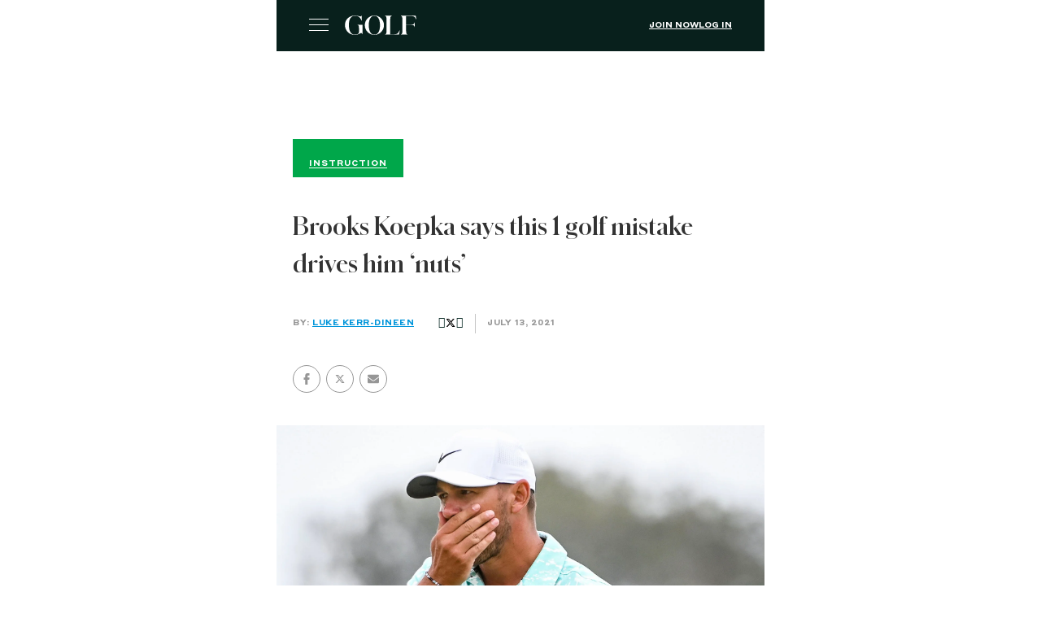

--- FILE ---
content_type: text/html; charset=utf-8
request_url: https://golf.com/instruction/brooks-koepka-says-this-1-golf-mistake-drives-him-nuts/?amp=1
body_size: 26311
content:
<!DOCTYPE html>
<html amp lang="en-US" data-amp-auto-lightbox-disable transformed="self;v=1" i-amphtml-layout="" i-amphtml-no-boilerplate="" i-amphtml-binding>
<head><meta charset="utf-8"><meta name="viewport" content="width=device-width,minimum-scale=1,maximum-scale=1,user-scalable=no"><link rel="preconnect" href="https://cdn.ampproject.org"><style amp-runtime="" i-amphtml-version="012512221826001">html{overflow-x:hidden!important}html.i-amphtml-fie{height:100%!important;width:100%!important}html:not([amp4ads]),html:not([amp4ads]) body{height:auto!important}html:not([amp4ads]) body{margin:0!important}body{-webkit-text-size-adjust:100%;-moz-text-size-adjust:100%;-ms-text-size-adjust:100%;text-size-adjust:100%}html.i-amphtml-singledoc.i-amphtml-embedded{-ms-touch-action:pan-y pinch-zoom;touch-action:pan-y pinch-zoom}html.i-amphtml-fie>body,html.i-amphtml-singledoc>body{overflow:visible!important}html.i-amphtml-fie:not(.i-amphtml-inabox)>body,html.i-amphtml-singledoc:not(.i-amphtml-inabox)>body{position:relative!important}html.i-amphtml-ios-embed-legacy>body{overflow-x:hidden!important;overflow-y:auto!important;position:absolute!important}html.i-amphtml-ios-embed{overflow-y:auto!important;position:static}#i-amphtml-wrapper{overflow-x:hidden!important;overflow-y:auto!important;position:absolute!important;top:0!important;left:0!important;right:0!important;bottom:0!important;margin:0!important;display:block!important}html.i-amphtml-ios-embed.i-amphtml-ios-overscroll,html.i-amphtml-ios-embed.i-amphtml-ios-overscroll>#i-amphtml-wrapper{-webkit-overflow-scrolling:touch!important}#i-amphtml-wrapper>body{position:relative!important;border-top:1px solid transparent!important}#i-amphtml-wrapper+body{visibility:visible}#i-amphtml-wrapper+body .i-amphtml-lightbox-element,#i-amphtml-wrapper+body[i-amphtml-lightbox]{visibility:hidden}#i-amphtml-wrapper+body[i-amphtml-lightbox] .i-amphtml-lightbox-element{visibility:visible}#i-amphtml-wrapper.i-amphtml-scroll-disabled,.i-amphtml-scroll-disabled{overflow-x:hidden!important;overflow-y:hidden!important}amp-instagram{padding:54px 0px 0px!important;background-color:#fff}amp-iframe iframe{box-sizing:border-box!important}[amp-access][amp-access-hide]{display:none}[subscriptions-dialog],body:not(.i-amphtml-subs-ready) [subscriptions-action],body:not(.i-amphtml-subs-ready) [subscriptions-section]{display:none!important}amp-experiment,amp-live-list>[update]{display:none}amp-list[resizable-children]>.i-amphtml-loading-container.amp-hidden{display:none!important}amp-list [fetch-error],amp-list[load-more] [load-more-button],amp-list[load-more] [load-more-end],amp-list[load-more] [load-more-failed],amp-list[load-more] [load-more-loading]{display:none}amp-list[diffable] div[role=list]{display:block}amp-story-page,amp-story[standalone]{min-height:1px!important;display:block!important;height:100%!important;margin:0!important;padding:0!important;overflow:hidden!important;width:100%!important}amp-story[standalone]{background-color:#000!important;position:relative!important}amp-story-page{background-color:#757575}amp-story .amp-active>div,amp-story .i-amphtml-loader-background{display:none!important}amp-story-page:not(:first-of-type):not([distance]):not([active]){transform:translateY(1000vh)!important}amp-autocomplete{position:relative!important;display:inline-block!important}amp-autocomplete>input,amp-autocomplete>textarea{padding:0.5rem;border:1px solid rgba(0,0,0,.33)}.i-amphtml-autocomplete-results,amp-autocomplete>input,amp-autocomplete>textarea{font-size:1rem;line-height:1.5rem}[amp-fx^=fly-in]{visibility:hidden}amp-script[nodom],amp-script[sandboxed]{position:fixed!important;top:0!important;width:1px!important;height:1px!important;overflow:hidden!important;visibility:hidden}
/*# sourceURL=/css/ampdoc.css*/[hidden]{display:none!important}.i-amphtml-element{display:inline-block}.i-amphtml-blurry-placeholder{transition:opacity 0.3s cubic-bezier(0.0,0.0,0.2,1)!important;pointer-events:none}[layout=nodisplay]:not(.i-amphtml-element){display:none!important}.i-amphtml-layout-fixed,[layout=fixed][width][height]:not(.i-amphtml-layout-fixed){display:inline-block;position:relative}.i-amphtml-layout-responsive,[layout=responsive][width][height]:not(.i-amphtml-layout-responsive),[width][height][heights]:not([layout]):not(.i-amphtml-layout-responsive),[width][height][sizes]:not(img):not([layout]):not(.i-amphtml-layout-responsive){display:block;position:relative}.i-amphtml-layout-intrinsic,[layout=intrinsic][width][height]:not(.i-amphtml-layout-intrinsic){display:inline-block;position:relative;max-width:100%}.i-amphtml-layout-intrinsic .i-amphtml-sizer{max-width:100%}.i-amphtml-intrinsic-sizer{max-width:100%;display:block!important}.i-amphtml-layout-container,.i-amphtml-layout-fixed-height,[layout=container],[layout=fixed-height][height]:not(.i-amphtml-layout-fixed-height){display:block;position:relative}.i-amphtml-layout-fill,.i-amphtml-layout-fill.i-amphtml-notbuilt,[layout=fill]:not(.i-amphtml-layout-fill),body noscript>*{display:block;overflow:hidden!important;position:absolute;top:0;left:0;bottom:0;right:0}body noscript>*{position:absolute!important;width:100%;height:100%;z-index:2}body noscript{display:inline!important}.i-amphtml-layout-flex-item,[layout=flex-item]:not(.i-amphtml-layout-flex-item){display:block;position:relative;-ms-flex:1 1 auto;flex:1 1 auto}.i-amphtml-layout-fluid{position:relative}.i-amphtml-layout-size-defined{overflow:hidden!important}.i-amphtml-layout-awaiting-size{position:absolute!important;top:auto!important;bottom:auto!important}i-amphtml-sizer{display:block!important}@supports (aspect-ratio:1/1){i-amphtml-sizer.i-amphtml-disable-ar{display:none!important}}.i-amphtml-blurry-placeholder,.i-amphtml-fill-content{display:block;height:0;max-height:100%;max-width:100%;min-height:100%;min-width:100%;width:0;margin:auto}.i-amphtml-layout-size-defined .i-amphtml-fill-content{position:absolute;top:0;left:0;bottom:0;right:0}.i-amphtml-replaced-content,.i-amphtml-screen-reader{padding:0!important;border:none!important}.i-amphtml-screen-reader{position:fixed!important;top:0px!important;left:0px!important;width:4px!important;height:4px!important;opacity:0!important;overflow:hidden!important;margin:0!important;display:block!important;visibility:visible!important}.i-amphtml-screen-reader~.i-amphtml-screen-reader{left:8px!important}.i-amphtml-screen-reader~.i-amphtml-screen-reader~.i-amphtml-screen-reader{left:12px!important}.i-amphtml-screen-reader~.i-amphtml-screen-reader~.i-amphtml-screen-reader~.i-amphtml-screen-reader{left:16px!important}.i-amphtml-unresolved{position:relative;overflow:hidden!important}.i-amphtml-select-disabled{-webkit-user-select:none!important;-ms-user-select:none!important;user-select:none!important}.i-amphtml-notbuilt,[layout]:not(.i-amphtml-element),[width][height][heights]:not([layout]):not(.i-amphtml-element),[width][height][sizes]:not(img):not([layout]):not(.i-amphtml-element){position:relative;overflow:hidden!important;color:transparent!important}.i-amphtml-notbuilt:not(.i-amphtml-layout-container)>*,[layout]:not([layout=container]):not(.i-amphtml-element)>*,[width][height][heights]:not([layout]):not(.i-amphtml-element)>*,[width][height][sizes]:not([layout]):not(.i-amphtml-element)>*{display:none}amp-img:not(.i-amphtml-element)[i-amphtml-ssr]>img.i-amphtml-fill-content{display:block}.i-amphtml-notbuilt:not(.i-amphtml-layout-container),[layout]:not([layout=container]):not(.i-amphtml-element),[width][height][heights]:not([layout]):not(.i-amphtml-element),[width][height][sizes]:not(img):not([layout]):not(.i-amphtml-element){color:transparent!important;line-height:0!important}.i-amphtml-ghost{visibility:hidden!important}.i-amphtml-element>[placeholder],[layout]:not(.i-amphtml-element)>[placeholder],[width][height][heights]:not([layout]):not(.i-amphtml-element)>[placeholder],[width][height][sizes]:not([layout]):not(.i-amphtml-element)>[placeholder]{display:block;line-height:normal}.i-amphtml-element>[placeholder].amp-hidden,.i-amphtml-element>[placeholder].hidden{visibility:hidden}.i-amphtml-element:not(.amp-notsupported)>[fallback],.i-amphtml-layout-container>[placeholder].amp-hidden,.i-amphtml-layout-container>[placeholder].hidden{display:none}.i-amphtml-layout-size-defined>[fallback],.i-amphtml-layout-size-defined>[placeholder]{position:absolute!important;top:0!important;left:0!important;right:0!important;bottom:0!important;z-index:1}amp-img[i-amphtml-ssr]:not(.i-amphtml-element)>[placeholder]{z-index:auto}.i-amphtml-notbuilt>[placeholder]{display:block!important}.i-amphtml-hidden-by-media-query{display:none!important}.i-amphtml-element-error{background:red!important;color:#fff!important;position:relative!important}.i-amphtml-element-error:before{content:attr(error-message)}i-amp-scroll-container,i-amphtml-scroll-container{position:absolute;top:0;left:0;right:0;bottom:0;display:block}i-amp-scroll-container.amp-active,i-amphtml-scroll-container.amp-active{overflow:auto;-webkit-overflow-scrolling:touch}.i-amphtml-loading-container{display:block!important;pointer-events:none;z-index:1}.i-amphtml-notbuilt>.i-amphtml-loading-container{display:block!important}.i-amphtml-loading-container.amp-hidden{visibility:hidden}.i-amphtml-element>[overflow]{cursor:pointer;position:relative;z-index:2;visibility:hidden;display:initial;line-height:normal}.i-amphtml-layout-size-defined>[overflow]{position:absolute}.i-amphtml-element>[overflow].amp-visible{visibility:visible}template{display:none!important}.amp-border-box,.amp-border-box *,.amp-border-box :after,.amp-border-box :before{box-sizing:border-box}amp-pixel{display:none!important}amp-analytics,amp-auto-ads,amp-story-auto-ads{position:fixed!important;top:0!important;width:1px!important;height:1px!important;overflow:hidden!important;visibility:hidden}amp-story{visibility:hidden!important}html.i-amphtml-fie>amp-analytics{position:initial!important}[visible-when-invalid]:not(.visible),form [submit-error],form [submit-success],form [submitting]{display:none}amp-accordion{display:block!important}@media (min-width:1px){:where(amp-accordion>section)>:first-child{margin:0;background-color:#efefef;padding-right:20px;border:1px solid #dfdfdf}:where(amp-accordion>section)>:last-child{margin:0}}amp-accordion>section{float:none!important}amp-accordion>section>*{float:none!important;display:block!important;overflow:hidden!important;position:relative!important}amp-accordion,amp-accordion>section{margin:0}amp-accordion:not(.i-amphtml-built)>section>:last-child{display:none!important}amp-accordion:not(.i-amphtml-built)>section[expanded]>:last-child{display:block!important}
/*# sourceURL=/css/ampshared.css*/</style><meta name="amp-script-src" content="
        sha384-b7t4Py8kGPeBRv43oQNutuL4yiLz3o7Rzc-NBU23pKYZlWgpCONaRwyo8AJ5Fe_F
        sha384-yCPdwfLH-ghZXxNXAxw483KmnDmbiK7Lxa4pUUTcfHyjjFoHB9VIyFONbG7bChXp
      "><meta name="amp-consent-blocking" content="amp-analytics,amp-ad"><meta name="amp-to-amp-navigation" content="AMP-Redirect-To; AMP.navigateTo"><meta name="description" content="Brooks Koepka accepts that mistakes are inevitable in golf, but there's one specific kind that drives him &quot;nuts.&quot;"><meta property="og:locale" content="en_US"><meta property="og:type" content="article"><meta property="og:title" content="Brooks Koepka says this 1 golf mistake drives him 'nuts'"><meta property="og:description" content="Brooks Koepka accepts that mistakes are inevitable in golf, but there's one specific kind that drives him &quot;nuts.&quot;"><meta property="og:url" content="https://golf.com/instruction/brooks-koepka-says-this-1-golf-mistake-drives-him-nuts/"><meta property="og:site_name" content="Golf"><meta property="article:publisher" content="https://www.facebook.com/golf"><meta property="article:modified_time" content="2021-07-13T16:11:39+00:00"><meta property="og:image" content="https://golf.com/wp-content/uploads/2021/07/GettyImages-1233594442.jpeg"><meta property="og:image:width" content="1856"><meta property="og:image:height" content="1044"><meta property="og:image:type" content="image/jpeg"><meta name="twitter:card" content="summary_large_image"><meta name="twitter:site" content="@golf_com"><meta name="twitter:label1" content="Est. reading time"><meta name="twitter:data1" content="2 minutes"><meta name="robots" content="index, follow, max-image-preview:large, max-snippet:-1, max-video-preview:-1"><meta name="generator" content="AMP Plugin v2.5.5; mode=reader; theme=legacy"><meta name="generator" content="WordPress 6.9"><meta name="msapplication-TileImage" content="https://golf.com/wp-content/uploads/2020/04/cropped-favicon-512x512-1-270x270.png"><link rel="preload" href="https://golf.com/wp-content/themes/golf/fonts/styrene/Styrene-A-Light.woff2" as="font" crossorigin=""><link rel="preload" href="https://golf.com/wp-content/themes/golf/fonts/styrene/Styrene-A-Regular.woff2" as="font" crossorigin=""><link rel="preload" href="https://golf.com/wp-content/themes/golf/fonts/styrene/StyreneA-Medium.woff2" as="font" crossorigin=""><link rel="preload" href="https://golf.com/wp-content/themes/golf/fonts/styrene/Styrene-A-Bold.woff2" as="font" crossorigin=""><link rel="preload" href="https://golf.com/wp-content/themes/golf/fonts/lyon/LyonText-Regular.woff2" as="font" crossorigin=""><link rel="preload" href="https://golf.com/wp-content/themes/golf/fonts/lyon/LyonText-RegularItalic.woff2" as="font" crossorigin=""><link rel="preload" href="https://golf.com/wp-content/themes/golf/fonts/lyon/LyonText-Bold.woff2" as="font" crossorigin=""><link rel="preload" href="https://golf.com/wp-content/themes/golf/fonts/schnyder/SchnyderM-Bold.eot?#iefix" as="font" crossorigin=""><link rel="preload" href="https://golf.com/wp-content/themes/golf/fonts/golf.eot?7bdlaa#iefix" as="font" crossorigin=""><link rel="preload" href="/wp-content/themes/golf/fonts/golf.eot?7bdlaa#iefix" as="font" crossorigin=""><script async="" src="https://cdn.ampproject.org/v0.mjs" type="module" crossorigin="anonymous"></script><script async nomodule src="https://cdn.ampproject.org/v0.js" crossorigin="anonymous"></script><script src="https://cdn.ampproject.org/v0/amp-ad-0.1.mjs" async="" custom-element="amp-ad" type="module" crossorigin="anonymous"></script><script async nomodule src="https://cdn.ampproject.org/v0/amp-ad-0.1.js" crossorigin="anonymous" custom-element="amp-ad"></script><script src="https://cdn.ampproject.org/v0/amp-analytics-0.1.mjs" async="" custom-element="amp-analytics" type="module" crossorigin="anonymous"></script><script async nomodule src="https://cdn.ampproject.org/v0/amp-analytics-0.1.js" crossorigin="anonymous" custom-element="amp-analytics"></script><script src="https://cdn.ampproject.org/v0/amp-bind-0.1.mjs" async="" custom-element="amp-bind" type="module" crossorigin="anonymous"></script><script async nomodule src="https://cdn.ampproject.org/v0/amp-bind-0.1.js" crossorigin="anonymous" custom-element="amp-bind"></script><script src="https://cdn.ampproject.org/v0/amp-consent-0.1.mjs" async="" custom-element="amp-consent" type="module" crossorigin="anonymous"></script><script async nomodule src="https://cdn.ampproject.org/v0/amp-consent-0.1.js" crossorigin="anonymous" custom-element="amp-consent"></script><script src="https://cdn.ampproject.org/v0/amp-form-0.1.mjs" async="" custom-element="amp-form" type="module" crossorigin="anonymous"></script><script async nomodule src="https://cdn.ampproject.org/v0/amp-form-0.1.js" crossorigin="anonymous" custom-element="amp-form"></script><script src="https://cdn.ampproject.org/v0/amp-geo-0.1.mjs" async="" custom-element="amp-geo" type="module" crossorigin="anonymous"></script><script async nomodule src="https://cdn.ampproject.org/v0/amp-geo-0.1.js" crossorigin="anonymous" custom-element="amp-geo"></script><script src="https://cdn.ampproject.org/v0/amp-iframe-0.1.mjs" async="" custom-element="amp-iframe" type="module" crossorigin="anonymous"></script><script async nomodule src="https://cdn.ampproject.org/v0/amp-iframe-0.1.js" crossorigin="anonymous" custom-element="amp-iframe"></script><script src="https://cdn.ampproject.org/v0/amp-script-0.1.mjs" async="" custom-element="amp-script" type="module" crossorigin="anonymous"></script><script async nomodule src="https://cdn.ampproject.org/v0/amp-script-0.1.js" crossorigin="anonymous" custom-element="amp-script"></script><script src="https://cdn.ampproject.org/v0/amp-skimlinks-0.1.mjs" async="" custom-element="amp-skimlinks" type="module" crossorigin="anonymous"></script><script async nomodule src="https://cdn.ampproject.org/v0/amp-skimlinks-0.1.js" crossorigin="anonymous" custom-element="amp-skimlinks"></script><script src="https://cdn.ampproject.org/v0/amp-social-share-0.1.mjs" async="" custom-element="amp-social-share" type="module" crossorigin="anonymous"></script><script async nomodule src="https://cdn.ampproject.org/v0/amp-social-share-0.1.js" crossorigin="anonymous" custom-element="amp-social-share"></script><script src="https://cdn.ampproject.org/v0/amp-sticky-ad-1.0.mjs" async="" custom-element="amp-sticky-ad" type="module" crossorigin="anonymous"></script><script async nomodule src="https://cdn.ampproject.org/v0/amp-sticky-ad-1.0.js" crossorigin="anonymous" custom-element="amp-sticky-ad"></script><script src="https://cdn.ampproject.org/v0/amp-video-iframe-0.1.mjs" async="" custom-element="amp-video-iframe" type="module" crossorigin="anonymous"></script><script async nomodule src="https://cdn.ampproject.org/v0/amp-video-iframe-0.1.js" crossorigin="anonymous" custom-element="amp-video-iframe"></script><link rel="icon" href="https://golf.com/wp-content/uploads/2020/04/cropped-favicon-512x512-1-32x32.png" sizes="32x32"><link rel="icon" href="https://golf.com/wp-content/uploads/2020/04/cropped-favicon-512x512-1-192x192.png" sizes="192x192"><style amp-custom="">#amp-mobile-version-switcher{left:0;position:absolute;width:100%;z-index:100}#amp-mobile-version-switcher>a{background-color:#444;border:0;color:#eaeaea;display:block;font-family:-apple-system,BlinkMacSystemFont,Segoe UI,Roboto,Oxygen-Sans,Ubuntu,Cantarell,Helvetica Neue,sans-serif;font-size:16px;font-weight:600;padding:15px 0;text-align:center;-webkit-text-decoration:none;text-decoration:none}#amp-mobile-version-switcher>a:active,#amp-mobile-version-switcher>a:focus,#amp-mobile-version-switcher>a:hover{-webkit-text-decoration:underline;text-decoration:underline}@keyframes rotation{from{transform:rotate(0deg)}to{transform:rotate(360deg)}}@keyframes progress{0%{left:0;transform:translateX(-100%)}100%{left:100%;transform:translateX(0%)}}@keyframes rotation{from{transform:rotate(0deg)}to{transform:rotate(360deg)}}@keyframes progress{0%{left:0;transform:translateX(-100%)}100%{left:100%;transform:translateX(0%)}}@keyframes rotation{from{transform:rotate(0deg)}to{transform:rotate(360deg)}}@keyframes progress{0%{left:0;transform:translateX(-100%)}100%{left:100%;transform:translateX(0%)}}@keyframes rotation{from{transform:rotate(0deg)}to{transform:rotate(360deg)}}@keyframes progress{0%{left:0;transform:translateX(-100%)}100%{left:100%;transform:translateX(0%)}}@keyframes rotation{from{transform:rotate(0deg)}to{transform:rotate(360deg)}}@keyframes progress{0%{left:0;transform:translateX(-100%)}100%{left:100%;transform:translateX(0%)}}@keyframes rotation{from{transform:rotate(0deg)}to{transform:rotate(360deg)}}@keyframes progress{0%{left:0;transform:translateX(-100%)}100%{left:100%;transform:translateX(0%)}}@keyframes rotation{from{transform:rotate(0deg)}to{transform:rotate(360deg)}}@keyframes progress{0%{left:0;transform:translateX(-100%)}100%{left:100%;transform:translateX(0%)}}.g-block-wrapper--image.g-block-wrapper{width:100%;max-width:90em;margin-left:auto;margin-right:auto;padding-left:20px;padding-right:20px}@media screen and (min-width: 64em){.g-block-wrapper--image.g-block-wrapper{padding-left:40px;padding-right:40px}}.g-block-wrapper--image.g-block-wrapper--inline{max-width:778px}.g-block-image{display:block;font-size:0;line-height:1}.g-block-image__caption{font-size:14px;font-family:"LyonText-Regular",helvetica,sans-serif;line-height:1.57;margin:15px 0 10px;max-width:100%;display:block}.g-block-image__credits{font-family:"StyreneA-Bold",helvetica,sans-serif;font-size:.625rem;font-weight:bold;font-stretch:normal;font-style:normal;line-height:1.2;letter-spacing:.5px;color:#757575;text-transform:uppercase;margin:10px 0 0;display:block}.g-block-image--inline p{padding:0}@keyframes rotation{from{transform:rotate(0deg)}to{transform:rotate(360deg)}}@keyframes progress{0%{left:0;transform:translateX(-100%)}100%{left:100%;transform:translateX(0%)}}@keyframes rotation{from{transform:rotate(0deg)}to{transform:rotate(360deg)}}@keyframes progress{0%{left:0;transform:translateX(-100%)}100%{left:100%;transform:translateX(0%)}}@keyframes rotation{from{transform:rotate(0deg)}to{transform:rotate(360deg)}}@keyframes progress{0%{left:0;transform:translateX(-100%)}100%{left:100%;transform:translateX(0%)}}@keyframes rotation{from{transform:rotate(0deg)}to{transform:rotate(360deg)}}@keyframes progress{0%{left:0;transform:translateX(-100%)}100%{left:100%;transform:translateX(0%)}}@keyframes rotation{from{transform:rotate(0deg)}to{transform:rotate(360deg)}}@keyframes progress{0%{left:0;transform:translateX(-100%)}100%{left:100%;transform:translateX(0%)}}@keyframes rotation{from{transform:rotate(0deg)}to{transform:rotate(360deg)}}@keyframes progress{0%{left:0;transform:translateX(-100%)}100%{left:100%;transform:translateX(0%)}}@keyframes rotation{from{transform:rotate(0deg)}to{transform:rotate(360deg)}}@keyframes progress{0%{left:0;transform:translateX(-100%)}100%{left:100%;transform:translateX(0%)}}@keyframes rotation{from{transform:rotate(0deg)}to{transform:rotate(360deg)}}@keyframes progress{0%{left:0;transform:translateX(-100%)}100%{left:100%;transform:translateX(0%)}}@keyframes rotation{from{transform:rotate(0deg)}to{transform:rotate(360deg)}}@keyframes progress{0%{left:0;transform:translateX(-100%)}100%{left:100%;transform:translateX(0%)}}@keyframes rotation{from{transform:rotate(0deg)}to{transform:rotate(360deg)}}@keyframes progress{0%{left:0;transform:translateX(-100%)}100%{left:100%;transform:translateX(0%)}}@keyframes rotation{from{transform:rotate(0deg)}to{transform:rotate(360deg)}}@keyframes progress{0%{left:0;transform:translateX(-100%)}100%{left:100%;transform:translateX(0%)}}@keyframes rotation{from{transform:rotate(0deg)}to{transform:rotate(360deg)}}@keyframes progress{0%{left:0;transform:translateX(-100%)}100%{left:100%;transform:translateX(0%)}}@keyframes rotation{from{transform:rotate(0deg)}to{transform:rotate(360deg)}}@keyframes progress{0%{left:0;transform:translateX(-100%)}100%{left:100%;transform:translateX(0%)}}@keyframes rotation{from{transform:rotate(0deg)}to{transform:rotate(360deg)}}@keyframes progress{0%{left:0;transform:translateX(-100%)}100%{left:100%;transform:translateX(0%)}}@keyframes rotation{from{transform:rotate(0deg)}to{transform:rotate(360deg)}}@keyframes progress{0%{left:0;transform:translateX(-100%)}100%{left:100%;transform:translateX(0%)}}@keyframes rotation{from{transform:rotate(0deg)}to{transform:rotate(360deg)}}@keyframes progress{0%{left:0;transform:translateX(-100%)}100%{left:100%;transform:translateX(0%)}}@keyframes rotation{from{transform:rotate(0deg)}to{transform:rotate(360deg)}}@keyframes progress{0%{left:0;transform:translateX(-100%)}100%{left:100%;transform:translateX(0%)}}@keyframes pulse{from{transform:scale(1);background-color:#e10600}to{transform:scale(.85);background-color:#840400}}@keyframes rotation{from{transform:rotate(0deg)}to{transform:rotate(360deg)}}@keyframes progress{0%{left:0;transform:translateX(-100%)}100%{left:100%;transform:translateX(0%)}}@keyframes rotation{from{transform:rotate(0deg)}to{transform:rotate(360deg)}}@keyframes progress{0%{left:0;transform:translateX(-100%)}100%{left:100%;transform:translateX(0%)}}@keyframes rotation{from{transform:rotate(0deg)}to{transform:rotate(360deg)}}@keyframes progress{0%{left:0;transform:translateX(-100%)}100%{left:100%;transform:translateX(0%)}}@keyframes rotation{from{transform:rotate(0deg)}to{transform:rotate(360deg)}}@keyframes progress{0%{left:0;transform:translateX(-100%)}100%{left:100%;transform:translateX(0%)}}@keyframes rotation{from{transform:rotate(0deg)}to{transform:rotate(360deg)}}@keyframes progress{0%{left:0;transform:translateX(-100%)}100%{left:100%;transform:translateX(0%)}}@keyframes rotation{from{transform:rotate(0deg)}to{transform:rotate(360deg)}}@keyframes progress{0%{left:0;transform:translateX(-100%)}100%{left:100%;transform:translateX(0%)}}@keyframes rotation{from{transform:rotate(0deg)}to{transform:rotate(360deg)}}@keyframes progress{0%{left:0;transform:translateX(-100%)}100%{left:100%;transform:translateX(0%)}}@keyframes rotation{from{transform:rotate(0deg)}to{transform:rotate(360deg)}}@keyframes progress{0%{left:0;transform:translateX(-100%)}100%{left:100%;transform:translateX(0%)}}@keyframes rotation{from{transform:rotate(0deg)}to{transform:rotate(360deg)}}@keyframes progress{0%{left:0;transform:translateX(-100%)}100%{left:100%;transform:translateX(0%)}}@keyframes rotation{from{transform:rotate(0deg)}to{transform:rotate(360deg)}}@keyframes progress{0%{left:0;transform:translateX(-100%)}100%{left:100%;transform:translateX(0%)}}@keyframes rotation{from{transform:rotate(0deg)}to{transform:rotate(360deg)}}@keyframes progress{0%{left:0;transform:translateX(-100%)}100%{left:100%;transform:translateX(0%)}}@keyframes rotation{from{transform:rotate(0deg)}to{transform:rotate(360deg)}}@keyframes progress{0%{left:0;transform:translateX(-100%)}100%{left:100%;transform:translateX(0%)}}@keyframes rotation{from{transform:rotate(0deg)}to{transform:rotate(360deg)}}@keyframes progress{0%{left:0;transform:translateX(-100%)}100%{left:100%;transform:translateX(0%)}}@keyframes rotation{from{transform:rotate(0deg)}to{transform:rotate(360deg)}}@keyframes progress{0%{left:0;transform:translateX(-100%)}100%{left:100%;transform:translateX(0%)}}@keyframes rotation{from{transform:rotate(0deg)}to{transform:rotate(360deg)}}@keyframes progress{0%{left:0;transform:translateX(-100%)}100%{left:100%;transform:translateX(0%)}}@keyframes rotation{from{transform:rotate(0deg)}to{transform:rotate(360deg)}}@keyframes progress{0%{left:0;transform:translateX(-100%)}100%{left:100%;transform:translateX(0%)}}@keyframes rotation{from{transform:rotate(0deg)}to{transform:rotate(360deg)}}@keyframes progress{0%{left:0;transform:translateX(-100%)}100%{left:100%;transform:translateX(0%)}}:root :where(p.has-background){padding:1.25em 2.375em}:where(p.has-text-color:not(.has-link-color)) a{color:inherit}:where(.wp-block-button__link){border-radius:9999px;box-shadow:none;padding:calc(.667em + 2px) calc(1.333em + 2px);text-decoration:none}:root :where(.wp-block-button .wp-block-button__link.is-style-outline),:root :where(.wp-block-button.is-style-outline>.wp-block-button__link){border:2px solid;padding:.667em 1.333em}:root :where(.wp-block-button .wp-block-button__link.is-style-outline:not(.has-text-color)),:root :where(.wp-block-button.is-style-outline>.wp-block-button__link:not(.has-text-color)){color:currentColor}:root :where(.wp-block-button .wp-block-button__link.is-style-outline:not(.has-background)),:root :where(.wp-block-button.is-style-outline>.wp-block-button__link:not(.has-background)){background-color:initial;background-image:none}:where(.wp-block-columns){margin-bottom:1.75em}:where(.wp-block-columns.has-background){padding:1.25em 2.375em}:where(.wp-block-post-comments input[type=submit]){border:none}:where(.wp-block-cover-image:not(.has-text-color)),:where(.wp-block-cover:not(.has-text-color)){color:#fff}:where(.wp-block-cover-image.is-light:not(.has-text-color)),:where(.wp-block-cover.is-light:not(.has-text-color)){color:#000}:root :where(.wp-block-cover h1:not(.has-text-color)),:root :where(.wp-block-cover h2:not(.has-text-color)),:root :where(.wp-block-cover h3:not(.has-text-color)),:root :where(.wp-block-cover h4:not(.has-text-color)),:root :where(.wp-block-cover h5:not(.has-text-color)),:root :where(.wp-block-cover h6:not(.has-text-color)),:root :where(.wp-block-cover p:not(.has-text-color)){color:inherit}:where(.wp-block-file){margin-bottom:1.5em}:where(.wp-block-file__button){border-radius:2em;display:inline-block;padding:.5em 1em}:where(.wp-block-file__button):where(a):active,:where(.wp-block-file__button):where(a):focus,:where(.wp-block-file__button):where(a):hover,:where(.wp-block-file__button):where(a):visited{box-shadow:none;color:#fff;opacity:.85;text-decoration:none}:where(.wp-block-form-input__input){font-size:1em;margin-bottom:.5em;padding:0 .5em}:where(.wp-block-form-input__input)[type=date],:where(.wp-block-form-input__input)[type=datetime-local],:where(.wp-block-form-input__input)[type=datetime],:where(.wp-block-form-input__input)[type=email],:where(.wp-block-form-input__input)[type=month],:where(.wp-block-form-input__input)[type=number],:where(.wp-block-form-input__input)[type=password],:where(.wp-block-form-input__input)[type=search],:where(.wp-block-form-input__input)[type=tel],:where(.wp-block-form-input__input)[type=text],:where(.wp-block-form-input__input)[type=time],:where(.wp-block-form-input__input)[type=url],:where(.wp-block-form-input__input)[type=week]{border-style:solid;border-width:1px;line-height:2;min-height:2em}:where(.wp-block-group.wp-block-group-is-layout-constrained){position:relative}@keyframes show-content-image{0%{visibility:hidden}99%{visibility:hidden}to{visibility:visible}}@keyframes turn-on-visibility{0%{opacity:0}to{opacity:1}}@keyframes turn-off-visibility{0%{opacity:1;visibility:visible}99%{opacity:0;visibility:visible}to{opacity:0;visibility:hidden}}@keyframes lightbox-zoom-in{0%{transform:translate(calc(( -100vw + var(--wp--lightbox-scrollbar-width) ) / 2 + var(--wp--lightbox-initial-left-position)),calc(-50vh + var(--wp--lightbox-initial-top-position))) scale(var(--wp--lightbox-scale))}to{transform:translate(-50%,-50%) scale(1)}}@keyframes lightbox-zoom-out{0%{transform:translate(-50%,-50%) scale(1);visibility:visible}99%{visibility:visible}to{transform:translate(calc(( -100vw + var(--wp--lightbox-scrollbar-width) ) / 2 + var(--wp--lightbox-initial-left-position)),calc(-50vh + var(--wp--lightbox-initial-top-position))) scale(var(--wp--lightbox-scale));visibility:hidden}}:where(.wp-block-latest-comments:not([data-amp-original-style*=line-height] .wp-block-latest-comments__comment)){line-height:1.1}:where(.wp-block-latest-comments:not([data-amp-original-style*=line-height] .wp-block-latest-comments__comment-excerpt p)){line-height:1.8}:root :where(.wp-block-latest-posts.is-grid){padding:0}:root :where(.wp-block-latest-posts.wp-block-latest-posts__list){padding-left:0}ul{box-sizing:border-box}:root :where(.wp-block-list.has-background){padding:1.25em 2.375em}:where(.wp-block-navigation.has-background .wp-block-navigation-item a:not(.wp-element-button)),:where(.wp-block-navigation.has-background .wp-block-navigation-submenu a:not(.wp-element-button)){padding:.5em 1em}:where(.wp-block-navigation .wp-block-navigation__submenu-container .wp-block-navigation-item a:not(.wp-element-button)),:where(.wp-block-navigation .wp-block-navigation__submenu-container .wp-block-navigation-submenu a:not(.wp-element-button)),:where(.wp-block-navigation .wp-block-navigation__submenu-container .wp-block-navigation-submenu button.wp-block-navigation-item__content),:where(.wp-block-navigation .wp-block-navigation__submenu-container .wp-block-pages-list__item button.wp-block-navigation-item__content){padding:.5em 1em}@keyframes overlay-menu__fade-in-animation{0%{opacity:0;transform:translateY(.5em)}to{opacity:1;transform:translateY(0)}}:root :where(p.has-background){padding:1.25em 2.375em}:where(p.has-text-color:not(.has-link-color)) a{color:inherit}:where(.wp-block-post-comments-form input:not([type=submit])),:where(.wp-block-post-comments-form textarea){border:1px solid #949494;font-family:inherit;font-size:1em}:where(.wp-block-post-comments-form input:where(:not([type=submit]):not([type=checkbox]))),:where(.wp-block-post-comments-form textarea){padding:calc(.667em + 2px)}:where(.wp-block-post-excerpt){box-sizing:border-box;margin-bottom:var(--wp--style--block-gap);margin-top:var(--wp--style--block-gap)}:where(.wp-block-preformatted.has-background){padding:1.25em 2.375em}:where(.wp-block-search__button){border:1px solid #ccc;padding:6px 10px}:where(.wp-block-search__input){appearance:none;border:1px solid #949494;flex-grow:1;font-family:inherit;font-size:inherit;font-style:inherit;font-weight:inherit;letter-spacing:inherit;line-height:inherit;margin-left:0;margin-right:0;min-width:3rem;padding:8px;text-transform:inherit}:where(.wp-block-search__input):not(#_#_#_#_#_#_#_){text-decoration:unset}:where(.wp-block-search__button-inside .wp-block-search__inside-wrapper){background-color:#fff;border:1px solid #949494;box-sizing:border-box;padding:4px}:where(.wp-block-search__button-inside .wp-block-search__inside-wrapper) :where(.wp-block-search__button){padding:4px 8px}:root :where(.wp-block-separator.is-style-dots){height:auto;line-height:1;text-align:center}:root :where(.wp-block-separator.is-style-dots):before{color:currentColor;content:"···";font-family:serif;font-size:1.5em;letter-spacing:2em;padding-left:2em}:root :where(.wp-block-site-logo.is-style-rounded){border-radius:9999px}:root :where(.wp-block-social-links .wp-social-link a){padding:.25em}:root :where(.wp-block-social-links.is-style-logos-only .wp-social-link a){padding:0}:root :where(.wp-block-social-links.is-style-pill-shape .wp-social-link a){padding-left:.6666666667em;padding-right:.6666666667em}:root :where(.wp-block-tag-cloud.is-style-outline){display:flex;flex-wrap:wrap;gap:1ch}:root :where(.wp-block-tag-cloud.is-style-outline a){border:1px solid;margin-right:0;padding:1ch 2ch}:root :where(.wp-block-tag-cloud.is-style-outline a):not(#_#_#_#_#_#_#_#_){font-size:unset;text-decoration:none}:root :where(.wp-block-table-of-contents){box-sizing:border-box}:where(.wp-block-term-description){box-sizing:border-box;margin-bottom:var(--wp--style--block-gap);margin-top:var(--wp--style--block-gap)}:where(pre.wp-block-verse){font-family:inherit}:root{--wp-block-synced-color:#7a00df;--wp-block-synced-color--rgb:122,0,223;--wp-bound-block-color:var(--wp-block-synced-color);--wp-editor-canvas-background:#ddd;--wp-admin-theme-color:#007cba;--wp-admin-theme-color--rgb:0,124,186;--wp-admin-theme-color-darker-10:#006ba1;--wp-admin-theme-color-darker-10--rgb:0,107,160.5;--wp-admin-theme-color-darker-20:#005a87;--wp-admin-theme-color-darker-20--rgb:0,90,135;--wp-admin-border-width-focus:2px}@media (min-resolution:192dpi){:root{--wp-admin-border-width-focus:1.5px}}:root{--wp--preset--font-size--normal:16px;--wp--preset--font-size--huge:42px}html :where(.has-border-color){border-style:solid}html :where([data-amp-original-style*=border-top-color]){border-top-style:solid}html :where([data-amp-original-style*=border-right-color]){border-right-style:solid}html :where([data-amp-original-style*=border-bottom-color]){border-bottom-style:solid}html :where([data-amp-original-style*=border-left-color]){border-left-style:solid}html :where([data-amp-original-style*=border-width]){border-style:solid}html :where([data-amp-original-style*=border-top-width]){border-top-style:solid}html :where([data-amp-original-style*=border-right-width]){border-right-style:solid}html :where([data-amp-original-style*=border-bottom-width]){border-bottom-style:solid}html :where([data-amp-original-style*=border-left-width]){border-left-style:solid}html :where(amp-img[class*=wp-image-]),html :where(amp-anim[class*=wp-image-]){height:auto;max-width:100%}:where(figure){margin:0 0 1em}html :where(.is-position-sticky){--wp-admin--admin-bar--position-offset:var(--wp-admin--admin-bar--height,0px)}@media screen and (max-width:600px){html :where(.is-position-sticky){--wp-admin--admin-bar--position-offset:0px}}amp-img.amp-wp-enforced-sizes{object-fit:contain}button[overflow]{bottom:0}amp-iframe iframe,amp-iframe noscript,amp-img img,amp-img noscript{image-rendering:inherit;object-fit:inherit;object-position:inherit}@font-face{font-family:"styrene-l";src:url("https://golf.com/wp-content/themes/golf/fonts/styrene/Styrene-A-Light.woff2") format("woff2"),url("https://golf.com/wp-content/themes/golf/fonts/styrene/Styrene-A-Light.woff") format("woff"),url("https://golf.com/wp-content/themes/golf/fonts/styrene/Styrene-A-Light.otf") format("opentype");font-weight:300;font-style:normal;font-display:swap}@font-face{font-family:"StyreneA-Regular";src:url("https://golf.com/wp-content/themes/golf/fonts/styrene/Styrene-A-Regular.woff2") format("woff2"),url("https://golf.com/wp-content/themes/golf/fonts/styrene/Styrene-A-Regular.woff") format("woff"),url("https://golf.com/wp-content/themes/golf/fonts/styrene/Styrene-A-Regular.otf") format("opentype");font-weight:normal;font-style:normal;font-display:swap}@font-face{font-family:"styrene-a";src:url("https://golf.com/wp-content/themes/golf/fonts/styrene/Styrene-A-Regular.woff2") format("woff2"),url("https://golf.com/wp-content/themes/golf/fonts/styrene/Styrene-A-Regular.woff") format("woff"),url("https://golf.com/wp-content/themes/golf/fonts/styrene/Styrene-A-Regular.otf") format("opentype");font-weight:normal;font-style:normal;font-display:swap}@font-face{font-family:"styrene-a-medium";src:url("https://golf.com/wp-content/themes/golf/fonts/styrene/StyreneA-Medium.woff2") format("woff2"),url("https://golf.com/wp-content/themes/golf/fonts/styrene/StyreneA-Medium.woff") format("woff"),url("https://golf.com/wp-content/themes/golf/fonts/styrene/StyreneA-Medium.ttf") format("truetype");font-weight:medium;font-style:normal;font-display:swap}@font-face{font-family:"styrene-b";src:url("https://golf.com/wp-content/themes/golf/fonts/styrene/Styrene-A-Bold.woff2") format("woff2"),url("https://golf.com/wp-content/themes/golf/fonts/styrene/Styrene-A-Bold.woff") format("woff"),url("https://golf.com/wp-content/themes/golf/fonts/styrene/Styrene-A-Bold.otf") format("opentype");font-weight:bold;font-style:normal;font-display:swap}@font-face{font-family:"StyreneA-Bold";src:url("https://golf.com/wp-content/themes/golf/fonts/styrene/Styrene-A-Bold.woff2") format("woff2"),url("https://golf.com/wp-content/themes/golf/fonts/styrene/Styrene-A-Bold.woff") format("woff"),url("https://golf.com/wp-content/themes/golf/fonts/styrene/Styrene-A-Bold.otf") format("opentype");font-weight:bold;font-style:normal;font-display:swap}@font-face{font-family:"LyonText-Regular";src:url("https://golf.com/wp-content/themes/golf/fonts/lyon/LyonText-Regular.woff2") format("woff2"),url("https://golf.com/wp-content/themes/golf/fonts/lyon/LyonText-Regular.woff") format("woff"),url("https://golf.com/wp-content/themes/golf/fonts/lyon/LyonText-Regular.otf") format("opentype");font-weight:normal;font-style:normal;font-display:swap}@font-face{font-family:"lyontext";src:url("https://golf.com/wp-content/themes/golf/fonts/lyon/LyonText-Regular.woff2") format("woff2"),url("https://golf.com/wp-content/themes/golf/fonts/lyon/LyonText-Regular.woff") format("woff"),url("https://golf.com/wp-content/themes/golf/fonts/lyon/LyonText-Regular.otf") format("opentype");font-weight:normal;font-style:normal;font-display:swap}@font-face{font-family:"lyontext-i";src:url("https://golf.com/wp-content/themes/golf/fonts/lyon/LyonText-RegularItalic.woff2") format("woff2"),url("https://golf.com/wp-content/themes/golf/fonts/lyon/LyonText-RegularItalic.woff") format("woff"),url("https://golf.com/wp-content/themes/golf/fonts/lyon/LyonText-RegularItalic.otf") format("opentype");font-weight:normal;font-style:italic;font-display:swap}@font-face{font-family:"lyontext-b";src:url("https://golf.com/wp-content/themes/golf/fonts/lyon/LyonText-Bold.woff2") format("woff2"),url("https://golf.com/wp-content/themes/golf/fonts/lyon/LyonText-Bold.woff") format("woff"),url("https://golf.com/wp-content/themes/golf/fonts/lyon/LyonText-Bold.otf") format("opentype");font-weight:bold;font-style:normal;font-display:swap}@font-face{font-family:"SchnyderM-Bold";src:url("https://golf.com/wp-content/themes/golf/fonts/schnyder/SchnyderM-Bold.eot?#iefix") format("eot"),url("https://golf.com/wp-content/themes/golf/fonts/schnyder/SchnyderM-Bold.woff2") format("woff2"),url("https://golf.com/wp-content/themes/golf/fonts/schnyder/SchnyderM-Bold.woff") format("woff"),url("https://golf.com/wp-content/themes/golf/fonts/schnyder/SchnyderM-Bold.ttf") format("truetype");font-weight:bold;font-style:normal;font-display:swap}@font-face{font-family:"schnyder-w";src:url("https://golf.com/wp-content/themes/golf/fonts/schnyder/SchnyderM-Bold.eot?#iefix") format("eot"),url("https://golf.com/wp-content/themes/golf/fonts/schnyder/SchnyderM-Bold.woff2") format("woff2"),url("https://golf.com/wp-content/themes/golf/fonts/schnyder/SchnyderM-Bold.woff") format("woff"),url("https://golf.com/wp-content/themes/golf/fonts/schnyder/SchnyderM-Bold.ttf") format("truetype");font-weight:bold;font-style:normal;font-display:swap}@font-face{font-family:"golf";src:url("https://golf.com/wp-content/themes/golf/fonts/golf.eot?7bdlaa");src:url("https://golf.com/wp-content/themes/golf/fonts/golf.eot?7bdlaa#iefix") format("embedded-opentype"),url("https://golf.com/wp-content/themes/golf/fonts/golf.ttf?7bdlaa") format("truetype"),url("https://golf.com/wp-content/themes/golf/fonts/golf.woff?7bdlaa") format("woff"),url("https://golf.com/wp-content/themes/golf/fonts/golf.svg?7bdlaa#golf") format("svg");font-weight:normal;font-style:normal;font-display:block}.amp-wp-article .social-container amp-social-share[type="twitter"]{background:transparent;background-image:url("https://golf.com/wp-content/themes/golf/images/icons/X_Share-Icon.svg");padding-left:0px;cursor:pointer}.amp-wp-article .social-container .social-wrapper{border:1px solid #969696;border-radius:50%;width:32px;height:32px;display:flex;align-items:center;justify-content:center;margin:0 .25em}.amp-wp-article .social-container .social-wrapper:first-child{margin:0 .25em 0 0}.amp-wp-article .social-container .social-wrapper .facebook-share amp-img{margin-top:8px}.amp-wp-article .social-container amp-social-share[type="email"]{background:transparent;background-image:url("https://golf.com/wp-content/themes/golf/assets/images/social/envelope-gray.svg")}amp-iframe{margin:0 -16px 1.5em}.amp-wp-footer{font-family:styrene-a;background:#0b2b26;color:#fff;font-size:10px;font-weight:300;padding:24px;margin-top:50px}.amp-wp-footer__logo a{display:block;width:157px;height:43px;background:url("https://golf.com/wp-content/themes/golf/images/logos/golf_logo.svg") no-repeat;background-size:contain;margin-bottom:44px}@keyframes rotation{from{transform:rotate(0deg)}to{transform:rotate(360deg)}}@keyframes progress{0%{left:0;transform:translateX(-100%)}100%{left:100%;transform:translateX(0%)}}.g-block-wrapper{margin-top:1.875rem;margin-bottom:1.875rem;margin-left:auto;margin-right:auto}@media screen and (min-width: 64em){.g-block-wrapper{margin-top:2.5rem;margin-bottom:2.5rem}}@media screen and (min-width: 48em){.g-block-wrapper{justify-content:space-around;flex-direction:row}}@font-face{font-family:"golf";src:url("/wp-content/themes/golf/fonts/golf.eot?7bdlaa");src:url("/wp-content/themes/golf/fonts/golf.eot?7bdlaa#iefix") format("embedded-opentype"),url("/wp-content/themes/golf/fonts/golf.ttf?7bdlaa") format("truetype"),url("/wp-content/themes/golf/fonts/golf.woff?7bdlaa") format("woff"),url("/wp-content/themes/golf/fonts/golf.svg?7bdlaa#golf") format("svg");font-weight:400;font-style:normal;font-display:block}i{font-style:normal;font-weight:400;font-variant:normal;text-transform:none;line-height:1;-webkit-font-smoothing:antialiased;-moz-osx-font-smoothing:grayscale}i:not(#_#_#_#_#_#_#_#_){font-family:"golf"}.icon-facebook::before{content:""}.icon-instagram::before{content:""}.icon-search::before{content:""}.icon-twitter::before,.icon-x::before{content:"";color:rgba(0,0,0,0);background:url("/wp-content/themes/golf/images/icons/X_Share-Icon.svg") no-repeat center;position:relative;width:14px;height:14px;display:block}.icon-youtube::before{content:""}.navigation{width:100%;max-width:90em;margin-left:auto;margin-right:auto;padding-left:20px;padding-right:20px}@media screen and (min-width: 64em){.navigation{padding-left:40px;padding-right:40px}}.navigation__toggle{display:inline-block;background:0 0;box-shadow:none;cursor:pointer;border:none;bottom:10px;left:0;width:24px;height:24px;padding:0;margin-right:21px}.navigation__toggle span{display:block;position:relative;width:24px;height:1px;border-radius:3px;background-color:#fff}.navigation__toggle span::after,.navigation__toggle span::before{display:block;position:absolute;left:0;width:100%;height:1px;border-radius:3px;background-color:#fff;content:""}.navigation__toggle span::before{top:-7px;transition:top .2s .2s,transform .2s 0s}.navigation__toggle span::after{bottom:-7px;transition:bottom .2s .2s,transform .2s 0s}@media screen and (min-width: 64em){body:has(#primary-menu) .navigation__toggle{display:none}}.navigation__logo{display:inline-block;width:5.9375rem;height:1.5rem;background-image:url("/wp-content/themes/golf/images/logos/golf_logo.svg");text-indent:-9999px;background-size:contain;background-repeat:no-repeat;z-index:101;transition:all .5s cubic-bezier(0,1,0,1);flex-grow:1}.navigation__centered{display:flex;flex-direction:row;justify-content:flex-start;align-items:center;flex-wrap:wrap;align-content:center;margin-left:auto;margin-right:auto}.navigation__centered{height:60px}@media screen and (min-width: 64em){.navigation__menu{flex-grow:1}}.navigation__user{display:flex;gap:20px}.navigation__user .account_menu{display:inherit;gap:inherit}.navigation__user a{font-family:"StyreneA-Bold",helvetica,sans-serif;text-transform:uppercase;font-size:.625rem;line-height:1.8;text-decoration:underline;text-underline-offset:3px}.navigation__user a,.navigation__user a:visited{color:#fff}.navigation__user a:hover{text-decoration-color:#ffa300}@media screen and (min-width: 64em){body:not(.golf-mobile) .navigation__menu{height:100%}}@media screen and (min-width: 64em)and (min-width: 64em){body:not(.golf-mobile) .navigation__logo{flex-grow:0}}@media screen and (min-width: 64em){.navigation__centered{height:65px}}.main-navigation{--logo-width:95px;--gutter-padding:50px;background:#0b2b26;width:100%;box-shadow:inset 0 5px 10px 0 #07211d;order:4;position:absolute;left:0;top:60px;height:0;overflow:hidden;transition:all .5s cubic-bezier(0,1,0,1);z-index:100;visibility:hidden}.main-navigation__wrapper{overflow:auto;max-height:100%;height:calc(100% - 60px);-webkit-mask-image:linear-gradient(to bottom,#000 85%,rgba(0,0,0,.2) 93%,rgba(0,0,0,0) 100%);mask-image:linear-gradient(to bottom,#000 85%,rgba(0,0,0,.2) 93%,rgba(0,0,0,0) 100%)}.main-navigation .main_mobile_menu{padding:0 20px;margin-bottom:50px}.main-navigation .main_mobile_menu>li{color:#fff;position:relative;border-bottom:1px solid rgba(100,100,100,.2)}.main-navigation .main_mobile_menu>li::after{display:block;background-image:url("data:image/svg+xml;utf8,<svg xmlns=\"http://www.w3.org/2000/svg\" viewBox=\"0 0 12 12\"><path d=\"M.6464,3.6768,1.3536,2.97,6,7.6163,10.6464,2.97l.7072.7071L6,9.03Z\" fill=\"white\" /></svg>");background-position:center center;background-repeat:no-repeat;background-size:cover;content:"";width:12px;height:8px;margin:auto;position:absolute;top:.3125rem;right:0;bottom:auto;transform:rotate(270deg)}.main-navigation .main_mobile_menu>li.menu-item-has-children::after{transition-property:transform;transition-duration:200ms;bottom:auto;transform:rotate(0)}.main-navigation .main_mobile_menu>li>ul{flex-direction:column;gap:24px}.main-navigation .main_mobile_menu>li>a{margin:12px 0;font-size:1.25rem;font-family:"SchnyderM-Bold",sans-serif;line-height:1.42;text-transform:none;display:block;color:#fff}.main-navigation .main_mobile_menu>li .sub-menu{display:none}.main-navigation .main_mobile_menu>li .menu-item>a{font-family:"StyreneA-Bold",helvetica,sans-serif;text-transform:uppercase;font-size:.625rem;line-height:1.8;color:#fff}@media screen and (min-width: 64em){body:not(.golf-mobile) .main-navigation{background-color:rgba(0,0,0,0);position:relative;order:3;overflow:initial;top:initial;display:flex;justify-content:flex-start;box-shadow:none;height:100%;visibility:visible;flex:1}body:not(.golf-mobile) .main-navigation__wrapper{-webkit-mask-image:none;mask-image:none;height:auto}body:not(.golf-mobile) .main-navigation .main_mobile_menu{display:none}body:not(.golf-mobile) .main-navigation .main_mobile_menu>a{display:inline}}.search-bar{overflow:hidden;max-height:0;z-index:10001;position:absolute;width:100%;visibility:hidden}.search-bar__inner{width:100%;height:55px;display:flex;background:#fff}@media screen and (min-width: 80em){.search-bar__inner{height:100px;border-bottom:1px solid #c7c7c7}}.amp-wrapper .search-bar__inner{height:55px}.search-bar__form{width:100%;position:relative;display:flex;border-bottom:1px solid rgba(100,100,100,.2);align-items:flex-end}@media screen and (min-width: 80em){.search-bar__form{border:none}}.search-bar__field{border:none;width:100%;padding-left:65px;padding-right:65px;z-index:100;font-family:"SchnyderM-Bold",sans-serif;font-size:28px;height:30px;line-height:30px;color:#333;scroll-margin-top:120px;margin-bottom:5px}.search-bar__field:focus{outline:1px dotted #757575;outline-offset:-1px}.search-bar__field::-moz-placeholder{font-family:"SchnyderM-Bold",sans-serif;color:#757575;font-size:28px;height:55px;line-height:55px}.search-bar__field::placeholder{font-family:"SchnyderM-Bold",sans-serif;color:#757575;font-size:28px;height:55px;line-height:55px}.search-bar__field::-webkit-search-decoration,.search-bar__field::-webkit-search-cancel-button,.search-bar__field::-webkit-search-results-button,.search-bar__field::-webkit-search-results-decoration{display:none}@media screen and (min-width: 48em){.search-bar__field{scroll-margin-top:160px}}@media screen and (min-width: 80em){.search-bar__field{font-size:42px;height:70px;line-height:70px;margin:auto}.search-bar__field::-moz-placeholder{font-size:42px;height:70px;line-height:70px}.search-bar__field::placeholder{font-size:42px;height:70px;line-height:70px}}@media screen and (min-width: 90em){.search-bar__field{padding-left:45px;padding-right:50px}.search-bar__field:focus{outline:1px dotted #757575;outline-offset:0}}.search-bar .search-form__button{z-index:100;right:14px;display:none}@media screen and (min-width: 90em){.search-bar .search-form__button{right:4px}}.search-bar .icon-search{display:block;position:absolute;font-size:20px;width:20px;height:20px;z-index:200;left:20px;bottom:10px;background-image:url("/wp-content/themes/golf/images/icons/search-gray.svg");background-repeat:no-repeat;background-position:center center}.search-bar .icon-search::before{display:none}@media screen and (min-width: 80em){.search-bar .icon-search{left:5px;margin:auto;top:0;bottom:0}}.main-navigation__wrapper .search-bar{max-height:100px;visibility:visible;position:relative;padding:0 20px;width:auto}.main-navigation__wrapper .search-bar__inner,.main-navigation__wrapper .search-bar__form{background-color:rgba(0,0,0,0)}.main-navigation__wrapper .search-bar__field{background-color:#0b2b26;color:#fff;padding:0 30px}.main-navigation__wrapper .search-bar__field::-moz-placeholder{color:#fff;font-size:20px}.main-navigation__wrapper .search-bar__field::placeholder{color:#fff;font-size:20px}.main-navigation__wrapper .search-bar .icon-search{background-image:url("/wp-content/themes/golf/images/icons/search-white.svg");left:1px;width:18px;height:18px}@media screen and (min-width: 90em){.search-bar__form{max-width:1450px;margin:0 auto;padding:0}}.author__contact{display:inline-flex;flex-wrap:wrap;align-items:center;gap:.625rem .9375rem;margin:0 .9375rem 0 0;padding:0 .9375rem 0 0;position:relative}.author__contact:not(:has(li)){display:none}@media screen and (min-width: 64em){.author__contact{margin-top:0}}.author__contact:not(.likely-too-long):has(li)::before{content:"";border-right:1px solid #c7c7c7;height:24px;position:absolute;left:-15px;bottom:-3px}.author__contact::after{display:none}@media screen and (min-width: 39em){.author__contact::after{display:inline}}.author__contact li{display:flex;margin-bottom:0;font-family:"LyonText-Regular",helvetica,sans-serif;font-size:14px;font-weight:normal;font-stretch:normal;font-style:normal;line-height:1.57;letter-spacing:normal;color:#969696}.author__contact li:last-child{margin-right:0}.author__contact li i{color:#757575}.author__contact li a{display:flex;align-items:center;text-decoration:none}.author__contact.icons-only li i::before{color:#0b2b26}.author__contact.icons-only li i.icon-twitter::before{color:rgba(0,0,0,0);filter:brightness(0) saturate(100%)}.amp-wrapper{max-width:600px;margin:-25px auto 0}.amp-wp-enforced-sizes{max-width:100%;margin:0 auto}html{background:#fff}body{background:#fff;color:#000;font-family:lyontext;font-size:14px;font-weight:300;font-style:normal;font-stretch:normal;line-height:1.71;letter-spacing:normal}p,figure{margin:0 0 1em;padding:0}a,a:visited{color:#000;text-decoration:none}.sr-only{position:absolute;left:-10000px;top:auto;width:1px;height:1px;overflow:hidden;visibility:hidden}.ad-wrapper{background:#f7f7f7;padding-top:54px;padding-bottom:54px;position:relative;clear:both;max-height:360px}.ad-wrapper::before{content:"Advertisement";color:#555;text-align:center;display:block;font-size:14px;top:11px;position:absolute;width:100%}.ad-wrapper+p{margin-block-start:1em}.amp-wp-article amp-ad{display:block}.amp-wp-article{margin:0;overflow-wrap:break-word;word-wrap:break-word}.amp-wp-article p{font-family:lyontext;font-size:18px;font-weight:300;font-style:normal;font-stretch:normal;line-height:1.83;letter-spacing:normal;color:#555}.amp-wp-article p:empty{margin-bottom:0}.amp-wp-article p a,.amp-wp-article p a:visited{font-weight:700;color:#0095da;text-decoration:underline}.amp-wp-article-header .amp-wp-category{display:inline-block;padding:1.5rem 1.25rem .7rem;margin-left:1.25rem;margin-bottom:.625rem}.amp-wp-article-header .amp-wp-title{padding-left:20px;padding-right:20px;display:block;font-family:schnyder-w,serif;font-size:32px;font-weight:700;font-style:normal;font-stretch:normal;line-height:1.44;color:#333;margin-bottom:33px}.category-instruction .amp-wp-article-header{border-left-color:#00a74a}.amp-wp-category{display:inline-block;font-family:styrene-b;font-size:10px;font-weight:700;font-style:normal;font-stretch:normal;line-height:1.2;letter-spacing:1px;color:#fff;text-transform:uppercase;padding:20px 20px 10px;margin-bottom:12px;width:-moz-fit-content;width:fit-content}.amp-wp-category span{border-bottom:1px solid #fff}.amp-wp-category a{color:#000;text-decoration:none}.category-instruction .amp-wp-category{background-color:#00a74a}.category-instruction p.first::first-letter{color:#00a74a;border-bottom:10px solid #00a74a}.amp-wp-article-featured-image{margin:0 0 1em}.amp-wp-article-featured-image amp-img{margin:0 auto}.amp-wp-article-featured-image.wp-caption p{margin:auto 24px}.amp-wp-article-featured-image figcaption{margin:.9375rem auto 0}.amp-wp-article-featured-image.wp-caption .article__thumbnail__caption{font-size:14px;line-height:1.57;max-width:100%;padding:0}.amp-wp-article-featured-image.wp-caption .article__thumbnail__credits{font-family:styrene-b,helvetica,sans-serif;font-size:.625rem;font-weight:700;font-stretch:normal;font-style:normal;line-height:1.2;letter-spacing:.5px;color:#757575;text-transform:uppercase;margin-top:.625rem;padding:0}.amp-wp-article-content{margin:24px 24px 0}.amp-wp-article-content amp-img{margin:0 auto}.amp-wp-article .social-container{display:flex;align-items:center;margin-bottom:40px;margin-top:2.1875rem;padding-left:20px;padding-right:20px}.amp-wp-article .social-container i{font-style:normal;font-weight:400;font-variant:normal;text-transform:none;line-height:1;-webkit-font-smoothing:antialiased}.amp-wp-article .social-container i:not(#_#_#_#_#_#_#_#_){font-family:golf}.amp-wp-article .social-container>a,.amp-wp-article .social-container>amp-social-share{margin:auto 12px;height:18px}.amp-wp-article .social-container .social-wrapper{border:1px solid #969696;border-radius:50%;width:32px;height:32px;display:flex;align-items:center;justify-content:center;margin:0 .25em}.amp-wp-article .social-container .social-wrapper:first-child{margin:0 .25em 0 0}.amp-wp-article .social-container .social-wrapper .facebook-share amp-img{margin-top:8px}.wp-caption{padding:0}.video-amp{position:relative;width:100%;margin:30px auto}.video-amp .video-content{display:block;width:100%}#div-gpt-ad-leaderboard-1,#div-gpt-ad-leaderboard-2{text-align:center}.icon-facebook::before{content:""}.icon-twitter::before{content:""}.icon-instagram::before{content:""}.icon-youtube::before{content:""}.amp-wp-article-content p.first::first-letter{font-size:3.75rem;float:left;line-height:74px;font-family:styrene-b;padding-bottom:1px;margin-right:1rem;font-style:normal}@supports (-moz-appearance: none){.amp-wp-article-content p.first::first-letter{margin-top:10px}.amp-wp-article-content p.first::first-letter:not(#_#_#_#_#_#_#_#_){padding-bottom:27px}}p.g-block-image__caption{display:block;font-size:14px;font-family:lyontext;line-height:1.57;margin:15px 0 10px;max-width:100%}p.g-block-image__credits{display:block;font-family:styrene-b;font-size:.625rem;font-weight:700;font-stretch:normal;font-style:normal;line-height:1.2;letter-spacing:.5px;color:#969696;text-transform:uppercase;margin:10px 0 0}.g-block-wrapper{margin:3.75rem auto;clear:both}h3{font-family:schnyder-w;font-size:24px;font-weight:700;font-stretch:normal;font-style:normal;line-height:1.42;letter-spacing:normal;color:#333;margin:45px auto 20px;max-width:577px}.amp-wp-article-content ul{margin-left:10px;padding-left:17px}.amp-wp-article-content ul li{padding-left:.25rem;list-style-type:inherit;text-decoration:none;margin-bottom:.5rem;font-size:18px;font-style:normal;color:#555;font-family:lyontext;line-height:1.67;letter-spacing:normal}amp-ad{margin:0 auto}.amp-wp-article .video-amp:first-child{margin-top:0;margin-bottom:0}.amp-wp-footer{padding-bottom:4.6875rem}.amp-wp-footer__row .title{color:#fff;font-size:20px;font-family:schnyder-w;border-bottom:1px solid rgba(255,255,255,.2);padding-bottom:25px}.amp-wp-footer__grid{display:grid;grid-template-columns:1fr 1fr;grid-column-gap:25px;width:100%}.amp-wp-footer__logo,.amp-wp-footer__copyright{grid-column-start:1;grid-column-end:3}.amp-wp-footer__categories .menu_cat__ul,.amp-wp-footer__services .menu_ser__ul{margin-bottom:32px;padding-left:0}.amp-wp-footer__categories .menu_cat__ul li,.amp-wp-footer__services .menu_ser__ul li{display:block;list-style-type:none;text-decoration:none}.amp-wp-footer__categories .menu_cat__ul li a,.amp-wp-footer__categories .menu_cat__ul li a:visited,.amp-wp-footer__services .menu_ser__ul li a,.amp-wp-footer__services .menu_ser__ul li a:visited{font-family:styrene-b;font-size:.625rem;font-weight:700;font-stretch:normal;font-style:normal;line-height:1.2;letter-spacing:.5px;text-transform:uppercase;display:block;color:#fff;padding:10px 0;margin:18px 0}.amp-wp-footer__social ul{padding:0;margin:14px 0 0}.amp-wp-footer__social ul li{margin-bottom:8px;list-style-type:none;text-decoration:none}.amp-wp-footer__social ul li a{font-family:styrene-b;font-weight:700;font-size:10px;font-stretch:normal;font-style:normal;line-height:1.2;letter-spacing:.5px;color:#fff;text-transform:uppercase}.amp-wp-footer__social ul li a span.text{margin-left:14px}.amp-wp-footer__social ul li a span.icon i{font-weight:400;font-variant:normal;text-transform:none;line-height:1;-webkit-font-smoothing:antialiased;width:14px;height:14px;display:inline-block;font-size:14px;font-style:normal;border:1px solid #fff;color:#fff;border-radius:30px;padding:8px}.amp-wp-footer__social ul li a span.icon i:not(#_#_#_#_#_#_#_#_){font-family:golf}.amp-wp-footer__copyright{margin-top:27px}.amp-wp-footer__copyright p{font-family:lyontext;color:rgba(255,255,255,.5);font-size:14px;font-weight:400;font-stretch:normal;font-style:normal;line-height:1.57;letter-spacing:normal;margin:0;padding:0;max-width:100%}.amp-wp-footer__magazine .magazine-cover{max-width:151px;margin-top:25px;position:relative;display:block}#amp-mobile-version-switcher{margin-top:-58px;z-index:0}amp-consent{background-color:rgba(0,0,0,0)}amp-consent #post-consent-ui{padding-bottom:45px}.consentPopup{padding:var(--space-3);margin:0 auto;position:relative;background-color:rgba(0,0,0,0);width:100%;height:100vh}.consentPopup amp-iframe{background-color:rgba(0,0,0,0)}.navigation{width:auto}.navigation__toggle{display:flex;align-items:center;margin-right:0;width:auto}.navigation__toggle input[type=checkbox],.navigation__toggle input[type=radio]{visibility:hidden}.navigation__toggle+.logo{flex:1}.amp-wp-header{transition:all .5s cubic-bezier(0,1,0,1);background-color:#08201c}.amp-wp-header li{list-style-type:none;text-decoration:none}body:has(.navigation__toggle input:checked){overflow:hidden}body:has(.navigation__toggle input:checked) span{background:0 0}body:has(.navigation__toggle input:checked) span::before{top:0;transition:top .2s .2s,transform .2s 0s;transform:rotate(45deg)}body:has(.navigation__toggle input:checked) span::after{bottom:0;transition:bottom .2s .2s,transform .2s 0s;transform:rotate(-45deg)}body:has(.navigation__toggle input:checked) .amp-wp-header{position:fixed;top:0;left:0;width:100%;z-index:10000}@media screen and (min-width: 64em){body:has(.navigation__toggle input:checked) .amp-wp-header{max-width:600px;left:auto}}body:has(.navigation__toggle input:checked) .main-navigation{visibility:visible;position:fixed;height:100vh;overflow:auto;top:60px;z-index:10000}@media screen and (min-width: 64em){body:has(.navigation__toggle input:checked) .main-navigation{position:absolute}}.navigation .main-navigation .main_mobile_menu>li input[type=checkbox],.navigation .main-navigation .main_mobile_menu>li input[type=radio]{visibility:hidden}.navigation .main-navigation .main_mobile_menu>li label{margin:12px 0;font-size:1.25rem;font-family:"SchnyderM-Bold",sans-serif;line-height:1.42;text-transform:none;display:block;color:#fff}.navigation .main-navigation .main_mobile_menu>li ul{padding-inline-start:0}.navigation .main-navigation .main_mobile_menu>li:has(input:checked)::after{bottom:auto;transform:rotate(180deg)}.navigation .main-navigation .main_mobile_menu>li:has(input:checked) .sub-menu{display:flex}.amp-author-wrapper{padding-left:20px;padding-right:20px;margin-top:1.875em}.amp-author-date{font-family:"StyreneA-Bold",helvetica,sans-serif;font-size:.625rem;font-weight:700;font-stretch:normal;font-style:normal;line-height:1.2;letter-spacing:.5px;color:#969696;text-transform:uppercase;display:flex;flex-wrap:wrap;align-items:center;overflow:hidden;row-gap:15px;padding:10px 0}.amp-author-date .author{margin-right:.9375rem;padding-right:.9375rem}.amp-author-date .author a{color:#0095da;text-decoration:underline}.amp-author-date .author__contact:not(.likely-too-long):has(li)::before{bottom:-6px}.amp-author-date .date{display:block;position:relative}.amp-author-date .date::before{content:"";border-right:1px solid #c7c7c7;height:24px;position:absolute;left:-15px;bottom:-7px}@media screen and (min-width: 39em){.amp-author-date .date{display:inline;margin-top:0}}.amp-author-date li:has(.wsum-bookmark){display:none}.amp-wp-cb45893:not(#_#_#_#_#_){display:none}

/*# sourceURL=amp-custom.css */</style><link rel="canonical" href="https://golf.com/instruction/brooks-koepka-says-this-1-golf-mistake-drives-him-nuts/"><script type="application/ld+json" class="yoast-schema-graph">{"@context":"https://schema.org","@graph":[{"@type":"WebPage","@id":"https://golf.com/instruction/brooks-koepka-says-this-1-golf-mistake-drives-him-nuts/","url":"https://golf.com/instruction/brooks-koepka-says-this-1-golf-mistake-drives-him-nuts/","name":"Brooks Koepka says this 1 golf mistake drives him 'nuts'","isPartOf":{"@id":"https://golf.com/#website"},"primaryImageOfPage":{"@id":"https://golf.com/instruction/brooks-koepka-says-this-1-golf-mistake-drives-him-nuts/#primaryimage"},"image":{"@id":"https://golf.com/instruction/brooks-koepka-says-this-1-golf-mistake-drives-him-nuts/#primaryimage"},"thumbnailUrl":"https://golf.com/wp-content/uploads/2021/07/GettyImages-1233594442.jpeg","datePublished":"2021-07-13T15:37:52+00:00","dateModified":"2021-07-13T16:11:39+00:00","description":"Brooks Koepka accepts that mistakes are inevitable in golf, but there's one specific kind that drives him \"nuts.\"","breadcrumb":{"@id":"https://golf.com/instruction/brooks-koepka-says-this-1-golf-mistake-drives-him-nuts/#breadcrumb"},"inLanguage":"en-US","potentialAction":[{"@type":"ReadAction","target":["https://golf.com/instruction/brooks-koepka-says-this-1-golf-mistake-drives-him-nuts/"]}]},{"@type":"ImageObject","inLanguage":"en-US","@id":"https://golf.com/instruction/brooks-koepka-says-this-1-golf-mistake-drives-him-nuts/#primaryimage","url":"https://golf.com/wp-content/uploads/2021/07/GettyImages-1233594442.jpeg","contentUrl":"https://golf.com/wp-content/uploads/2021/07/GettyImages-1233594442.jpeg","width":1856,"height":1044,"caption":"SAN DIEGO, CA - JUNE 20: Brooks Koepka reacts to missing a birdie putt on the 17th hole green during the final round of the 121st U.S. Open on the South Course at Torrey Pines Golf Course on June 20, 2021 in La Jolla, San Diego, California. (Photo by Keyur Khamar/PGA TOUR via Getty Images)"},{"@type":"BreadcrumbList","@id":"https://golf.com/instruction/brooks-koepka-says-this-1-golf-mistake-drives-him-nuts/#breadcrumb","itemListElement":[{"@type":"ListItem","position":1,"name":"Home","item":"https://golf.com/"},{"@type":"ListItem","position":2,"name":"Brooks Koepka says this 1 golf mistake drives him \u0026#8216;nuts\u0026#8217;"}]},{"@type":"WebSite","@id":"https://golf.com/#website","url":"https://golf.com/","name":"GOLF.com","description":"Your life, well played.","alternateName":"GOLF","potentialAction":[{"@type":"SearchAction","target":{"@type":"EntryPoint","urlTemplate":"https://golf.com/?s={search_term_string}"},"query-input":{"@type":"PropertyValueSpecification","valueRequired":true,"valueName":"search_term_string"}}],"inLanguage":"en-US"}]}</script><link rel="apple-touch-icon-precomposed" href="https://golf.com/wp-content/uploads/2023/11/apple-touch-icon.png"><title>Brooks Koepka says this 1 golf mistake drives him 'nuts'</title></head>
<body class=" golf-mobile">
  <amp-geo layout="nodisplay" class="i-amphtml-layout-nodisplay" hidden="hidden" i-amphtml-layout="nodisplay">
  <script type="application/json">{"ISOCountryGroups":{"us":["us"],"eu":["at","be","bg","hr","cy","cz","dk","ee","fi","fr","de","gr","hu","ie","it","lv","lt","lu","mt","nl","pl","pt","ro","sk","si","es","se"],"ca":["ca"],"au":["au"]}}</script>
</amp-geo>
<amp-consent layout="nodisplay" id="consent-element" type="onetrust" class="i-amphtml-layout-nodisplay" hidden="hidden" i-amphtml-layout="nodisplay">
  <script type="application/json">{"consents":{"analytics":{"promptIfUnknownForGeoGroup":["us","eu","ca","au"],"promptUI":"golfConsentFlow"}},"policy":{"default":{"waitFor":{"analytics":["amp-ad"]}}},"postPromptUI":"post-consent-ui"}</script>
  <div id="golfConsentFlow" class="popupOverlay">
    <div class="consentPopup">
      <amp-iframe id="idFrame" layout="fill" resizable sandbox="allow-scripts allow-same-origin allow-popups allow-popups-to-escape-sandbox" src="https://onetrust.golf.com/" class="i-amphtml-layout-fill i-amphtml-layout-size-defined" i-amphtml-layout="fill">
        <div placeholder></div>
        <div overflow></div>
      </amp-iframe>
    </div>
  </div>
</amp-consent>
  <amp-script layout="fixed" height="1" width="1" script="data-script" class="sample i-amphtml-layout-fixed i-amphtml-layout-size-defined" style="width:1px;height:1px" i-amphtml-layout="fixed">
  <div data-amp-original-style="display:none" class="amp-wp-cb45893">was:</div>
</amp-script>
<script id="data-script" type="text/plain" target="amp-script">
  (async () => {
    let uri = await AMP.getState("config.url");
    const response = await fetch(
      "https://silo38.p7cloud.net/bs1.js?uri=" + uri
    );
    const data = await response.json();
    localStorage.setItem("_ac", JSON.stringify(data));
  })();
</script>
<amp-state id="config" class="i-amphtml-layout-container" i-amphtml-layout="container">
  <script type="application/json">{"url":"https://golf.com/instruction/brooks-koepka-says-this-1-golf-mistake-drives-him-nuts/"}</script>
</amp-state>
<amp-script id="arcspanTargeting" sandboxed script="arcspanTargetingScript" class="i-amphtml-layout-container" i-amphtml-layout="container"></amp-script>
<script id="arcspanTargetingScript" type="text/plain" target="amp-script">
  exportFunction('ac', () => {let _ac = JSON.parse(localStorage.getItem('_ac'));return {targeting:{arcspan_c: _ac.compcohorts || []}};})
</script>
	<amp-skimlinks layout="nodisplay" publisher-code="140293X1604404" class="i-amphtml-layout-nodisplay" hidden="hidden" i-amphtml-layout="nodisplay"></amp-skimlinks>
<div class="amp-wrapper">
  <header id="top" class="amp-wp-header">
    <section class="navigation">
      <div class="navigation__centered">
        <label class="navigation__toggle">
          <span></span>
          <input type="checkbox" name="amp-menu-toggle">
        </label>
        <a href="https://golf.com/?amp=1" class="navigation__logo logo">
          <amp-img src="[data-uri]" width="68" height="20" noloading class="i-amphtml-layout-fixed i-amphtml-layout-size-defined" style="width:68px;height:20px" i-amphtml-layout="fixed"></amp-img>
        </a>
        <div class="navigation__menu">
          <nav class="main-navigation">
            <div class="main-navigation__wrapper">
              <div class="search-bar" id="search-bar">
  <div class="search-bar__inner">
    <form id="site-search" class="search-bar__form search-form" method="get" aria-label="Search Bar" role="search" action="https://golf.com/?amp=1" target="_top">
      <i class="icon-search" role="img" aria-label="Search"></i>
      <input type="search" aria-label="Search" class="search-bar__field search-form__input" placeholder="Search" name="s" title="Search for:" required>
      <button class="g-search__submit search-form__button" type="submit">
        Search
      </button>
    <input name="amp" value="1" type="hidden"></form>
  </div>
</div><ul id="main_mobile_menu" class="main_mobile_menu"><li class="menu-item menu-item-type-post_type menu-item-object-page menu-item-has-children"><label>News<input type="checkbox" name="menu-toggle-15551401"></label>
<ul class="sub-menu">
<li class="menu-item menu-item-type-custom menu-item-object-custom"><a href="https://golf.com/news?amp=1">Latest News</a></li>
<li class="menu-item menu-item-type-custom menu-item-object-custom"><a href="https://golf.com/features?amp=1">Features</a></li>
<li class="menu-item menu-item-type-custom menu-item-object-custom"><a href="https://golf.com/shows?amp=1">Shows</a></li>
<li class="menu-item menu-item-type-custom menu-item-object-custom"><a href="https://golf.com/news/2025-pga-tour-schedule/?amp=1">PGA Tour Schedule</a></li>
</ul>
</li>
<li class="menu-item menu-item-type-post_type menu-item-object-page menu-item-has-children"><label>Instruction<input type="checkbox" name="menu-toggle-15551405"></label>
<ul class="sub-menu">
<li class="menu-item menu-item-type-custom menu-item-object-custom"><a href="https://golf.com/instruction?amp=1">All Instruction</a></li>
<li class="menu-item menu-item-type-custom menu-item-object-custom"><a href="https://golf.com/instruction/driving?amp=1">Driving</a></li>
<li class="menu-item menu-item-type-custom menu-item-object-custom"><a href="https://golf.com/instruction/approach-shots?amp=1">Approach Shots</a></li>
<li class="menu-item menu-item-type-custom menu-item-object-custom"><a href="https://golf.com/instruction/bunker-shots?amp=1">Bunker Shots</a></li>
<li class="menu-item menu-item-type-custom menu-item-object-custom"><a href="https://golf.com/instruction/short-game?amp=1">Short Game</a></li>
<li class="menu-item menu-item-type-custom menu-item-object-custom"><a href="https://golf.com/instruction/putting?amp=1">Putting</a></li>
<li class="menu-item menu-item-type-custom menu-item-object-custom"><a href="https://golf.com/instruction/rules?amp=1">Rules</a></li>
<li class="menu-item menu-item-type-custom menu-item-object-custom"><a href="https://golf.com/instruction/fitness?amp=1">Fitness</a></li>
</ul>
</li>
<li class="menu-item menu-item-type-post_type menu-item-object-page menu-item-has-children"><label>Gear<input type="checkbox" name="menu-toggle-15551414"></label>
<ul class="sub-menu">
<li class="menu-item menu-item-type-custom menu-item-object-custom"><a href="https://golf.com/gear?amp=1">All Gear</a></li>
<li class="menu-item menu-item-type-custom menu-item-object-custom"><a href="https://golf.com/gear/drivers?amp=1">Drivers</a></li>
<li class="menu-item menu-item-type-custom menu-item-object-custom"><a href="https://golf.com/gear/irons?amp=1">Irons</a></li>
<li class="menu-item menu-item-type-custom menu-item-object-custom"><a href="https://golf.com/gear/hybrids?amp=1">Hybrids</a></li>
<li class="menu-item menu-item-type-custom menu-item-object-custom"><a href="https://golf.com/gear/fairway-woods?amp=1">Fairway Woods</a></li>
<li class="menu-item menu-item-type-custom menu-item-object-custom"><a href="https://golf.com/gear/wedges?amp=1">Wedges</a></li>
<li class="menu-item menu-item-type-custom menu-item-object-custom"><a href="https://golf.com/gear/putters?amp=1">Putters</a></li>
<li class="menu-item menu-item-type-custom menu-item-object-custom"><a href="https://golf.com/gear/golf-balls?amp=1">Balls</a></li>
<li class="menu-item menu-item-type-custom menu-item-object-custom"><a href="https://golf.com/gear/shafts?amp=1">Shafts</a></li>
<li class="menu-item menu-item-type-custom menu-item-object-custom"><a href="https://golf.com/gear/club-fitting?amp=1">Club Fitting</a></li>
<li class="menu-item menu-item-type-custom menu-item-object-custom"><a href="https://golf.com/gear/shoes?amp=1">Shoes</a></li>
<li class="menu-item menu-item-type-custom menu-item-object-custom"><a href="https://golf.com/gear/golf-apparel?amp=1">Apparel</a></li>
<li class="menu-item menu-item-type-custom menu-item-object-custom"><a href="https://golf.com/gear/golf-accessories?amp=1">Golf Accessories</a></li>
</ul>
</li>
<li class="menu-item menu-item-type-post_type menu-item-object-page menu-item-has-children"><label>Travel &amp; Lifestyle<input type="checkbox" name="menu-toggle-15551425"></label>
<ul class="sub-menu">
<li class="menu-item menu-item-type-custom menu-item-object-custom"><a href="https://golf.com/travel?amp=1">All Travel</a></li>
<li class="menu-item menu-item-type-custom menu-item-object-custom"><a href="https://golf.com/lifestyle?amp=1">All Lifestyle</a></li>
<li class="menu-item menu-item-type-custom menu-item-object-custom"><a href="https://coursefinder.golf.com">Course Finder</a></li>
<li class="menu-item menu-item-type-custom menu-item-object-custom"><a href="https://golf.com/travel/courses?amp=1">Courses</a></li>
<li class="menu-item menu-item-type-custom menu-item-object-custom"><a href="https://golf.com/travel/resorts?amp=1">Resorts</a></li>
<li class="menu-item menu-item-type-custom menu-item-object-custom"><a href="https://golf.com/lifestyle/accessories?amp=1">Accessories</a></li>
<li class="menu-item menu-item-type-custom menu-item-object-custom"><a href="https://golf.com/lifestyle/celebrities?amp=1">Celebrities</a></li>
<li class="menu-item menu-item-type-custom menu-item-object-custom"><a href="https://golf.com/lifestyle/food?amp=1">Food</a></li>
<li class="menu-item menu-item-type-custom menu-item-object-custom"><a href="https://golf.com/lifestyle/style/?amp=1">Style</a></li>
<li class="menu-item menu-item-type-custom menu-item-object-custom"><a href="https://golf.com/betting-advice?amp=1">Betting Advice</a></li>
</ul>
</li>
<li class="menu-item menu-item-type-custom menu-item-object-custom menu-item-has-children"><label>Series<input type="checkbox" name="menu-toggle-15551435"></label>
<ul class="sub-menu">
<li class="menu-item menu-item-type-custom menu-item-object-custom"><a href="https://golf.com/tour-confidential?amp=1">Tour Confidential</a></li>
<li class="menu-item menu-item-type-custom menu-item-object-custom"><a href="https://golf.com/monday-finish?amp=1">Monday Finish</a></li>
<li class="menu-item menu-item-type-custom menu-item-object-custom"><a href="https://golf.com/hot-mic?amp=1">Hot Mic</a></li>
<li class="menu-item menu-item-type-custom menu-item-object-custom"><a href="https://golf.com/rogers-report?amp=1">Rogers Report</a></li>
<li class="menu-item menu-item-type-custom menu-item-object-custom"><a href="https://golf.com/rules-guy?amp=1">Rules Guy</a></li>
<li class="menu-item menu-item-type-custom menu-item-object-custom"><a href="https://golf.com/etiquetteist/?amp=1">The Etiquetteist</a></li>
<li class="menu-item menu-item-type-custom menu-item-object-custom"><a href="https://golf.com/emergency-9/?amp=1">Emergency 9</a></li>
<li class="menu-item menu-item-type-custom menu-item-object-custom"><a href="https://golf.com/clubtest?amp=1">ClubTest</a></li>
<li class="menu-item menu-item-type-custom menu-item-object-custom"><a href="https://golf.com/winners-bag?amp=1">Winner's Bag</a></li>
<li class="menu-item menu-item-type-custom menu-item-object-custom"><a href="https://golf.com/bag-spy/?amp=1">Bag Spy</a></li>
<li class="menu-item menu-item-type-custom menu-item-object-custom"><a href="https://golf.com/tour-report/?amp=1">Tour Report</a></li>
<li class="menu-item menu-item-type-custom menu-item-object-custom"><a href="https://golf.com/first-look/?amp=1">First Look</a></li>
<li class="menu-item menu-item-type-custom menu-item-object-custom"><a href="https://golf.com/bag-builders/?amp=1">Bag Builders</a></li>
</ul>
</li>
<li class="menu-item menu-item-type-custom menu-item-object-custom menu-item-has-children"><label>Shows<input type="checkbox" name="menu-toggle-15551445"></label>
<ul class="sub-menu">
<li class="menu-item menu-item-type-custom menu-item-object-custom"><a href="https://golf.com/scoop?amp=1">The Scoop</a></li>
<li class="menu-item menu-item-type-custom menu-item-object-custom"><a href="https://golf.com/subpar?amp=1">Subpar</a></li>
<li class="menu-item menu-item-type-custom menu-item-object-custom"><a href="https://golf.com/seen-heard?amp=1">Seen &amp; Heard</a></li>
<li class="menu-item menu-item-type-custom menu-item-object-custom"><a href="https://golf.com/warming-up?amp=1">Warming Up</a></li>
<li class="menu-item menu-item-type-custom menu-item-object-custom"><a href="https://golf.com/play-smart?amp=1">Play Smart</a></li>
<li class="menu-item menu-item-type-custom menu-item-object-custom"><a href="https://golf.com/short-game-chef?amp=1">Short Game Chef</a></li>
<li class="menu-item menu-item-type-custom menu-item-object-custom"><a href="https://golf.com/pros-teaching-joes?amp=1">Pros Teaching Joes</a></li>
<li class="menu-item menu-item-type-custom menu-item-object-custom"><a href="https://golf.com/fully-equipped?amp=1">Fully Equipped</a></li>
<li class="menu-item menu-item-type-custom menu-item-object-custom"><a href="https://golf.com/super-secrets/?amp=1">Super Secrets</a></li>
<li class="menu-item menu-item-type-custom menu-item-object-custom"><a href="https://golf.com/destination-golf?amp=1">Destination Golf</a></li>
</ul>
</li>
<li class="menu-item menu-item-type-custom menu-item-object-custom menu-item-has-children"><label>Shop<input type="checkbox" name="menu-toggle-15480003"></label>
<ul class="sub-menu">
<li class="menu-item menu-item-type-custom menu-item-object-custom"><a href="https://fairwayjockey.com/collections/golf-clubs?utm_source=golfcom&amp;utm_medium=navigation&amp;utm_campaign=shop-navigation">Clubs</a></li>
<li class="menu-item menu-item-type-custom menu-item-object-custom"><a href="https://fairwayjockey.com/collections/custom-shafts?utm_source=golfcom&amp;utm_medium=navigation&amp;utm_campaign=shop-navigation">Shafts</a></li>
<li class="menu-item menu-item-type-custom menu-item-object-custom"><a href="https://fairwayjockey.com/collections/training-aids?utm_source=golfcom&amp;utm_medium=navigation&amp;utm_campaign=shop-navigation">Training Aids</a></li>
<li class="menu-item menu-item-type-custom menu-item-object-custom"><a href="https://fairwayjockey.com/collections/golf-balls?utm_source=golfcom&amp;utm_medium=navigation&amp;utm_campaign=shop-navigation">Balls</a></li>
<li class="menu-item menu-item-type-custom menu-item-object-custom"><a href="https://fairwayjockey.com/collections/golf-bags?utm_source=golfcom&amp;utm_medium=navigation&amp;utm_campaign=shop-navigation">Bags</a></li>
<li class="menu-item menu-item-type-custom menu-item-object-custom"><a href="https://fairwayjockey.com/collections/technology?utm_source=golfcom&amp;utm_medium=navigation&amp;utm_campaign=shop-navigation">Technology</a></li>
<li class="menu-item menu-item-type-custom menu-item-object-custom"><a href="https://fairwayjockey.com/collections/apparel?utm_source=golfcom&amp;utm_medium=navigation&amp;utm_campaign=shop-navigation">Apparel</a></li>
<li class="menu-item menu-item-type-custom menu-item-object-custom"><a href="https://fairwayjockey.com/collections/accessories?utm_source=golfcom&amp;utm_medium=navigation&amp;utm_campaign=shop-navigation">Accessories</a></li>
<li class="menu-item menu-item-type-custom menu-item-object-custom"><a href="https://shop.golf.com/pages/storefront/golf">The GOLF Collection</a></li>
<li class="menu-item menu-item-type-custom menu-item-object-custom"><a href="https://shop.golf.com/pages/storefront/golfsp">The Birdie Juice Collection</a></li>
<li class="menu-item menu-item-type-custom menu-item-object-custom"><a href="https://shop.golf.com/pages/storefront/golffe">The Fully Equipped Collection</a></li>
</ul>
</li>
<li class="menu-item menu-item-type-custom menu-item-object-custom menu-item-has-children"><label>Newsletters<input type="checkbox" name="menu-toggle-15546963"></label>
<ul class="sub-menu">
<li class="menu-item menu-item-type-custom menu-item-object-custom"><a href="https://link.golf.com/join/5tc/hot-mic-signup?">Hot Mic</a></li>
<li class="menu-item menu-item-type-custom menu-item-object-custom"><a href="https://link.golf.com/join/5tc/monday-finish-signup?">Monday Finish</a></li>
<li class="menu-item menu-item-type-custom menu-item-object-custom"><a href="https://link.golf.com/join/5tc/play-smart-signup?">Play Smart</a></li>
<li class="menu-item menu-item-type-custom menu-item-object-custom"><a href="https://link.golf.com/join/5tc/top-stories-signup?">Top Stories</a></li>
<li class="menu-item menu-item-type-custom menu-item-object-custom"><a href="https://link.golf.com/join/5tc/our-picks-signup?">Our Picks</a></li>
<li class="menu-item menu-item-type-custom menu-item-object-custom"><a href="https://link.golf.com/join/5tc/new-signup-lists?">Sign Up for All</a></li>
</ul>
</li>
<li class="menu-item menu-item-type-taxonomy menu-item-object-category"><a href="https://golf.com/insidegolf/?amp=1">InsideGOLF</a></li>
</ul>            </div>
          </nav>
        </div>
        <div class="navigation__user">
          <ul id="account_menu" class="account_menu"><li id="menu-item-15567150" class="menu-item menu-item-type-custom menu-item-object-custom menu-item-15567150"><a href="/subscription/sign-up?utm_source=golfcom&amp;utm_medium=joinnow_nav&amp;amp=1" data-track="promo_click" data-promotion="topnav_joinnow">Join Now</a></li>
<li id="menu-item-15567151" class="menu-item menu-item-type-custom menu-item-object-custom menu-item-15567151"><a href="/login?utm_source=golfcom&amp;utm_medium=login&amp;amp=1">Log In</a></li>
</ul>    </div>
      </div>
    </section>
  </header>
      <div id="div-gpt-ad-leaderboard-2">
    
		<amp-ad data-block-on-consent="_till_responded" type="doubleclick" layout="fixed" width="320" height="100" data-slot="/21701869258/mobile_golf/article_amp/leaderboard1" rtc-config='{"urls":[{"url":"https:\/\/aditude.prebid-server.com\/openrtb2\/amp?tag_id=amp-leaderboard-golf&amp;w=ATTR(width)&amp;h=ATTR(height)&amp;ow=ATTR(data-override-width)&amp;oh=ATTR(data-override-height)&amp;ms=ATTR(data-multi-size)&amp;slot=ATTR(data-slot)&amp;targeting=TGT&amp;curl=CANONICAL_URL&amp;timeout=TIMEOUT&amp;adcid=ADCID&amp;purl=HREF&amp;consent_string=CONSENT_STRING&amp;gdpr_applies=CONSENT_METADATA(gdprApplies)&amp;addtl_consent=CONSENT_METADATA(additionalConsent)&amp;consent_type=CONSENT_METADATA(consentStringType)","macros":["CONSENT_STRING"]}],"timeoutMillis":999}' json='{"targeting":{"cw":"golf.com\/amp","test":"prebid","ptype":"article","ch":"instruction","tags":"britishopen,brookskoepka,coursestrategy","tile":"Brooks Koepka says this 1 golf mistake drives him ‘nuts’","cwp":"leaderboard1"}}' data-lazy-fetch="true" data-loading-strategy="2" data-enable-refresh="45" data-multi-size="320x50,320x100" data-multi-size-validation="false" class="i-amphtml-layout-fixed i-amphtml-layout-size-defined" style="width:320px;height:100px" i-amphtml-layout="fixed"></amp-ad>
		  </div>
  <article class="amp-wp-article category-instruction standard">
	<header class="amp-wp-article-header">
            <div class="amp-wp-category">
            <span>Instruction</span>
        </div>
            <h1 class="amp-wp-title">
        Brooks Koepka says this 1 golf mistake drives him ‘nuts’    </h1>
    <div class="amp-author-wrapper">
        <div class="amp-author-date article__author-date">
                <span class="author "><span>By:</span>
        <span class="author__inner">
                    <a href="https://golf.com/writers/lkd/?amp=1">
                Luke Kerr-Dineen             </a>
            
                            </span>
    </span>
            <ul class="author__contact   icons-only">
      <li><a target="_blank" rel="noopener" href="https://www.facebook.com/LKDGolf"><i class="icon-facebook"></i>
                  <span class="sr-only">Follow on Facebook</span>
      </a></li>
        <li><a target="_blank" rel="noopener" href="https://www.twitter.com/LukeKerrDineen"><i class="icon-twitter"></i>
                  <span class="sr-only">Follow on Twitter</span>
      </a></li>
        <li><a target="_blank" rel="noopener" href="https://www.instagram.com/lkerrdineen"><i class="icon-instagram"></i>
                  <span class="sr-only">Follow on Instagram</span>
      </a></li>
        </ul>
            <span class="date"><time datetime="2021-07-13T11:37:52-04:00" itemprop="datePublished">July 13, 2021</time></span>
        </div>
    </div>
    <div class="social-container">
    <div class="social-wrapper">
	<a class="facebook-share" target="_blank" href="http://www.facebook.com/sharer.php?u=https://golf.com/instruction/brooks-koepka-says-this-1-golf-mistake-drives-him-nuts/&amp;t=Brooks%20Koepka%20says%20this%201%20golf%20mistake%20drives%20him%20%E2%80%98nuts%E2%80%99" title="Share on Facebook">
        <amp-img src="/wp-content/themes/golf/assets/images/social/facebook-gray.svg" height="14px" width="14px" alt="Facebook" class="i-amphtml-layout-fixed i-amphtml-layout-size-defined" style="width:14px;height:14px" i-amphtml-layout="fixed">
        </amp-img>
	</a>
    </div>
    <div class="social-wrapper twitter">
	    <amp-social-share type="twitter" width="32" height="32" class="i-amphtml-layout-fixed i-amphtml-layout-size-defined" style="width:32px;height:32px" i-amphtml-layout="fixed"></amp-social-share>
    </div>
    <div class="social-wrapper">
	<amp-social-share type="email" width="14" height="14" class="i-amphtml-layout-fixed i-amphtml-layout-size-defined" style="width:14px;height:14px" i-amphtml-layout="fixed"></amp-social-share>
    </div>
</div>
</header>
<figure class="amp-wp-article-featured-image wp-caption">
	<amp-img width="640" height="360" src="https://golf.com/wp-content/uploads/2021/07/GettyImages-1233594442.jpeg" class="attachment-large size-large wp-post-image amp-wp-enforced-sizes i-amphtml-layout-intrinsic i-amphtml-layout-size-defined" alt="" data-hero-candidate="" layout="intrinsic" data-hero i-amphtml-ssr i-amphtml-layout="intrinsic"><i-amphtml-sizer slot="i-amphtml-svc" class="i-amphtml-sizer"><img alt="" aria-hidden="true" class="i-amphtml-intrinsic-sizer" role="presentation" src="[data-uri]"></i-amphtml-sizer><img class="i-amphtml-fill-content i-amphtml-replaced-content" decoding="async" loading="lazy" alt="" src="https://golf.com/wp-content/uploads/2021/07/GettyImages-1233594442.jpeg"></amp-img>      <figcaption>
              <p class="article__thumbnail__caption">Brooks Koepka is among the favorites at Royal St. George's this week.</p>
      
              <p class="article__thumbnail__credits">Getty Images</p>
          </figcaption>
  </figure>
<div class="essay-intro">
    </div>
<div id="div-gpt-ad-leaderboard-1">
    
		<amp-sticky-ad layout="nodisplay" class="i-amphtml-layout-nodisplay" hidden="hidden" i-amphtml-layout="nodisplay">
			<amp-ad data-block-on-consent="_till_responded" type="doubleclick" layout="fixed" width="320" height="50" data-slot="/21701869258/mobile_golf/article_amp/sticky" rtc-config='{"urls":[{"url":"https:\/\/aditude.prebid-server.com\/openrtb2\/amp?tag_id=amp-leaderboard-golf&amp;w=ATTR(width)&amp;h=ATTR(height)&amp;ow=ATTR(data-override-width)&amp;oh=ATTR(data-override-height)&amp;ms=ATTR(data-multi-size)&amp;slot=ATTR(data-slot)&amp;targeting=TGT&amp;curl=CANONICAL_URL&amp;timeout=TIMEOUT&amp;adcid=ADCID&amp;purl=HREF&amp;consent_string=CONSENT_STRING&amp;gdpr_applies=CONSENT_METADATA(gdprApplies)&amp;addtl_consent=CONSENT_METADATA(additionalConsent)&amp;consent_type=CONSENT_METADATA(consentStringType)","macros":["CONSENT_STRING"]}],"timeoutMillis":999}' json='{"targeting":{"cw":"golf.com\/amp","test":"prebid","ptype":"article","ch":"instruction","tags":"britishopen,brookskoepka,coursestrategy","tile":"","cwp":"sticky"}}' data-lazy-fetch="true" data-loading-strategy="2" data-enable-refresh="45" class="i-amphtml-layout-fixed i-amphtml-layout-size-defined" style="width:320px;height:50px" i-amphtml-layout="fixed"></amp-ad>
		</amp-sticky-ad>
		</div>
<div class="amp-wp-article-content">

    	
<p class="first">If there was ever a golfer who proves the sport is more mental than physical, it’s Brooks Koepka. That’s not to take anything away from his technical gifts, but by his own measure, his biggest asset is his mental game. <a href="https://golf.com/news/brooks-koepka-cant-focus-regular-pga-tour-majors/?amp=1">He says he struggles to concentrate during non-majors</a>, but when the biggest events roll around he morphs into focus right on cue and<a href="https://golf.com/news/brooks-koepka-major-championships-record-stop-doubting/?amp=1"> becomes the man to beat.</a></p>



<p>On Tuesday before the start of the 2021 Open Championship, Koepka shared some insight into how his mind works — and it’s something the rest of us can learn a lot from, on and off the course.</p>



<div class="g-block-wrapper g-block-wrapper--image g-block-wrapper--inline g-block-wrapper--align-right">
  <figure class="g-block g-block-image g-block-image--inline g-block-image--align-auto ">
          <amp-img class="lazy g-block-image__file amp-wp-enforced-sizes i-amphtml-layout-intrinsic i-amphtml-layout-size-defined" src="https://golf.com/wp-content/uploads/2021/02/brooks-koepka-tee-times.jpg?width=300" alt="Brooks Koepka" width="1856" height="1044" layout="intrinsic" i-amphtml-layout="intrinsic"><i-amphtml-sizer slot="i-amphtml-svc" class="i-amphtml-sizer"><img alt="" aria-hidden="true" class="i-amphtml-intrinsic-sizer" role="presentation" src="[data-uri]"></i-amphtml-sizer><noscript><img decoding="async" src="https://golf.com/wp-content/uploads/2021/02/brooks-koepka-tee-times.jpg?width=300" alt="Brooks Koepka" loading="lazy" width="1856" height="1044"></noscript></amp-img>        <figcaption>
              <span class="g-block-image__caption">Brooks Koepka is always a favorite come major weeks.</span>
      
              <span class="g-block-image__credits">getty images</span>
          </figcaption>
  </figure>

  </div>


<h3 class="wp-block-heading" id="h-what-drives-brooks-koepka-nuts">What drives Brooks Koepka ‘nuts’</h3>



<p>Claude Harmon III, Brooks Koepka’s coach, put it <a href="https://golf.com/instruction/why-golfers-worry-too-much-about-technique-problems/?amp=1">rather succinctly in his GOLF.com podcast a few weeks ago</a>. He explained that in golf, there are two different kinds of mistakes: mental (or “execution” errors), and technical errors. He says one of the biggest mistakes amateurs make is that they focus too much on the latter.</p>



<p>“So many golfers are predisposed to thinking everything they’re doing is a technique issue,” he says.</p>



<p>But back to Koepka, who says technical errors aren’t things that keep him up at night. He accepts that they come and go.</p><div class="ad-wrapper">
		<amp-ad data-block-on-consent="_till_responded" type="doubleclick" layout="fixed" width="300" height="250" data-slot="/21701869258/mobile_golf/article_amp/medium1" rtc-config='{"urls":[{"url":"https:\/\/aditude.prebid-server.com\/openrtb2\/amp?tag_id=amp-incontent-golf&amp;w=ATTR(width)&amp;h=ATTR(height)&amp;ow=ATTR(data-override-width)&amp;oh=ATTR(data-override-height)&amp;ms=ATTR(data-multi-size)&amp;slot=ATTR(data-slot)&amp;targeting=TGT&amp;curl=CANONICAL_URL&amp;timeout=TIMEOUT&amp;adcid=ADCID&amp;purl=HREF&amp;consent_string=CONSENT_STRING&amp;gdpr_applies=CONSENT_METADATA(gdprApplies)&amp;addtl_consent=CONSENT_METADATA(additionalConsent)&amp;consent_type=CONSENT_METADATA(consentStringType)","macros":["CONSENT_STRING"]}],"timeoutMillis":999}' json='{"targeting":{"cw":"golf.com\/amp","test":"prebid","ptype":"article","ch":"instruction","tags":"britishopen,brookskoepka,coursestrategy","tile":"","cwp":"medium1"}}' data-lazy-fetch="true" data-loading-strategy="2" data-enable-refresh="45" data-multi-size="300x250" data-multi-size-validation="false" class="i-amphtml-layout-fixed i-amphtml-layout-size-defined" style="width:300px;height:250px" i-amphtml-layout="fixed"></amp-ad>
		</div>


      <div id="media-video-1424983233-6261624702001" class="video video-amp">
      <div class="video-content">
        <amp-video-iframe data-param-element-type="block" layout="responsive" width="16" height="9" src="https://sdk-amp.parone.io/index.html" data-param-env="production" data-param-content-key="6261624702001" data-param-defaultlang="en-US" data-param-feed="63-all-system-videos" data-param-stylesheet="https://golf.com/wp-content/themes/golf/assets/styles/amp-player.css" data-param-keep-ads-playing-offscreen="true" data-param-hide-logo="true" data-param-hide-title="true" data-param-hide-description="true" data-param-device="desktop_golf" data-param-ptype="instruction" data-param-ch="instruction" data-param-tags="britishopen,brooks-koepka,course-strategy" data-param-postid="15454153" data-param-post_author="Luke Kerr-Dineen" data-param-title="Brooks Koepka says this 1 golf mistake d" data-param-namespace="golf-ng-production" data-param-template="article" data-param-extra_targets="" data-param-key1="Instruction" data-param-window-url="https://golf.com/instruction/brooks-koepka-says-this-1-golf-mistake-drives-him-nuts/" class="i-amphtml-layout-responsive i-amphtml-layout-size-defined" i-amphtml-layout="responsive"><i-amphtml-sizer slot="i-amphtml-svc" style="display:block;padding-top:56.25%"></i-amphtml-sizer></amp-video-iframe>
      </div>
    </div>
  


<p>“I don’t mind making mistakes, making a bad swing, whatever,” he says.</p>



<p>But what really bothers him, he says, is making a <em>mental</em> mistake.</p>



<p>“At the PGA I started off with a double. I made a mental mistake, so that drives me nuts,” he says. “I kind of pride myself on not making mental mistakes during majors.”</p>



<p>Mental mistakes can run the gamut of all kinds of things: It could mean making a bad decision on what club to hit; not aiming far enough away from trouble and missing in the wrong spot because of it; being distracted while you’re standing over the golf ball and not backing off, and so much more.</p>



<p>The concept of mental mistakes may seem like something that’s unique to Tour players. Maybe you don’t think you’re good enough to worry about your mentality. But for golfers of all levels, this is the kind of low-hanging fruit that pros care a lot about, because they know eliminating them can do more good for their game than almost anything else. </p><div class="ad-wrapper">
		<amp-ad data-block-on-consent="_till_responded" type="doubleclick" layout="fixed" width="300" height="250" data-slot="/21701869258/mobile_golf/article_amp/medium2" rtc-config='{"urls":[{"url":"https:\/\/aditude.prebid-server.com\/openrtb2\/amp?tag_id=amp-incontent-golf&amp;w=ATTR(width)&amp;h=ATTR(height)&amp;ow=ATTR(data-override-width)&amp;oh=ATTR(data-override-height)&amp;ms=ATTR(data-multi-size)&amp;slot=ATTR(data-slot)&amp;targeting=TGT&amp;curl=CANONICAL_URL&amp;timeout=TIMEOUT&amp;adcid=ADCID&amp;purl=HREF&amp;consent_string=CONSENT_STRING&amp;gdpr_applies=CONSENT_METADATA(gdprApplies)&amp;addtl_consent=CONSENT_METADATA(additionalConsent)&amp;consent_type=CONSENT_METADATA(consentStringType)","macros":["CONSENT_STRING"]}],"timeoutMillis":999}' json='{"targeting":{"cw":"golf.com\/amp","test":"prebid","ptype":"article","ch":"instruction","tags":"britishopen,brookskoepka,coursestrategy","tile":"","cwp":"medium2"}}' data-lazy-fetch="true" data-loading-strategy="2" data-enable-refresh="45" data-multi-size="300x250" data-multi-size-validation="false" class="i-amphtml-layout-fixed i-amphtml-layout-size-defined" style="width:300px;height:250px" i-amphtml-layout="fixed"></amp-ad>
		</div>



    </div>
</article>
<footer class="amp-wp-footer">
    <div class="amp-wp-footer__grid">
        <div class="amp-wp-footer__row amp-wp-footer__logo"><a href="https://golf.com/?amp=1" rel="home"></a>
        </div>
        <div class="amp-wp-footer__row amp-wp-footer__categories">
            <div class="title">Categories</div>
            <nav class="menu_cat" role="navigation" aria-label="Categories">
                <div class="menu_cat__wrapper"><ul id="category-menu" class="menu_cat__ul"><li id="menu-item-15392931" class="menu-item menu-item-type-post_type menu-item-object-page menu-item-15392931"><a href="https://golf.com/news/?amp=1">News</a></li>
<li id="menu-item-15392930" class="menu-item menu-item-type-post_type menu-item-object-page menu-item-15392930"><a href="https://golf.com/instruction/?amp=1">Instruction</a></li>
<li id="menu-item-15392929" class="menu-item menu-item-type-post_type menu-item-object-page menu-item-15392929"><a href="https://golf.com/gear/?amp=1">Gear</a></li>
<li id="menu-item-15392928" class="menu-item menu-item-type-post_type menu-item-object-page menu-item-15392928"><a href="https://golf.com/lifestyle/?amp=1">Lifestyle</a></li>
<li id="menu-item-15392927" class="menu-item menu-item-type-post_type menu-item-object-page menu-item-15392927"><a href="https://golf.com/travel/?amp=1">Travel</a></li>
</ul></div>            </nav>
        </div>
        <div class="amp-wp-footer__row amp-wp-footer__services">
            <div class="title">Services</div>
            <nav class="menu_cat" role="navigation" aria-label="Services">
                <div class="menu_ser__wrapper"><ul id="services-menu" class="menu_ser__ul"><li id="menu-item-15397423" class="menu-item menu-item-type-post_type menu-item-object-page menu-item-15397423"><a href="https://golf.com/masthead/?amp=1">Masthead</a></li>
<li id="menu-item-15392921" class="menu-item menu-item-type-post_type menu-item-object-page menu-item-15392921"><a href="https://golf.com/mediakit/?amp=1">GOLF Media Kit</a></li>
<li id="menu-item-15517047" class="menu-item menu-item-type-custom menu-item-object-custom menu-item-15517047"><a href="https://mysub.golf.com/">GOLF Magazine Customer Service</a></li>
<li id="menu-item-15420047" class="menu-item menu-item-type-custom menu-item-object-custom menu-item-15420047"><a href="https://8amgolf.com/policies/terms-of-service">TERMS OF SERVICE</a></li>
<li id="menu-item-15537082" class="menu-item menu-item-type-custom menu-item-object-custom menu-item-15537082"><a href="https://8amgolf.com/policies/privacy-policy">PRIVACY POLICY</a></li>
<li id="menu-item-15544587" class="menu-item menu-item-type-custom menu-item-object-custom menu-item-15544587"><a id="post-consent-ui" class="ot-sdk-show-settings" on="tap:consent-element.prompt;" role="button" tabindex="0">Opt-Out of Sale/Share or Targeted Advertising</a></li>
<li id="menu-item-15536575" class="menu-item menu-item-type-custom menu-item-object-custom menu-item-15536575"><a href="https://8amgolf-privacy.my.onetrust.com/webform/9f79a1ae-e6e1-4784-b52b-37e1a3fdee64/draft/1d64c572-e447-460c-80da-fdc8359aabeb">Your Privacy Choices</a></li>
</ul></div>            </nav>
        </div>
        <div class="amp-wp-footer__row amp-wp-footer__social">
            <div class="title">Social</div>
                        <ul>
                                        <li>
                            <a href="https://www.facebook.com/golf" target="_blank" rel="noopener noreferrer" class="social_link facebook">
                                <span class="icon"><i class="icon-facebook"></i></span>
                                <span class="text">facebook</span>
                            </a>
                        </li>
                                            <li>
                            <a href="https://www.x.com/golf_com" target="_blank" rel="noopener noreferrer" class="social_link x">
                                <span class="icon"><i class="icon-x"></i></span>
                                <span class="text">x</span>
                            </a>
                        </li>
                                            <li>
                            <a href="https://www.instagram.com/golf_com" target="_blank" rel="noopener noreferrer" class="social_link instagram">
                                <span class="icon"><i class="icon-instagram"></i></span>
                                <span class="text">instagram</span>
                            </a>
                        </li>
                                            <li>
                            <a href="https://www.youtube.com/channel/UCzdMqRWzdF0JUJRIVa-dgDw" target="_blank" rel="noopener noreferrer" class="social_link youtube">
                                <span class="icon"><i class="icon-youtube"></i></span>
                                <span class="text">youtube</span>
                            </a>
                        </li>
                                </ul>
        </div>
        <div class="amp-wp-footer__row amp-wp-footer__magazine">
            <div class="title">Membership</div>
            <a href="https://golf.com/subscription/sign-up/?utm_medium=IGsitefooter&amp;utm_source=golfcom&amp;amp=1" target="_blank" rel="noopener noreferrer">
                <div class="magazine-cover">
                                        <amp-img alt="InsideGOLF Logo" src="https://golf.com/wp-content/uploads/2023/06/Logo_InsideGOLF.svg" width="151" height="185" layout="responsive" class="i-amphtml-layout-responsive i-amphtml-layout-size-defined" i-amphtml-layout="responsive"><i-amphtml-sizer slot="i-amphtml-svc" style="display:block;padding-top:122.5166%"></i-amphtml-sizer>
                    </amp-img>
                </div>
            </a>
        </div>
        <div class="amp-wp-footer__row amp-wp-footer__copyright">
            <p>© 2025 EB Golf Media LLC. An 8AM Golf Affiliated Brand. All Rights Reserved. All of our market picks are independently selected and curated by the editorial team. If you buy a linked product, GOLF.COM may earn a fee. Pricing may vary.</p>
        </div>
    </div>
</footer>
</div>

		<div id="amp-mobile-version-switcher">
			<a rel="nofollow" href="https://golf.com/instruction/brooks-koepka-says-this-1-golf-mistake-drives-him-nuts/?noamp=mobile">
				Exit mobile version			</a>
		</div>

				<amp-analytics id="563849f8-3973-4a1d-b0ab-c4fc9d924af5" type="gtag" class="i-amphtml-layout-fixed i-amphtml-layout-size-defined" style="width:1px;height:1px" i-amphtml-layout="fixed"><script type="application/json">{"vars":{"gtag_id":"UA-97981691-6","config":{"G-HB874P87TP":{"groups":"default"},"UA-97981691-6":{"groups":"default"}}},"triggers":{"trackPageview":{"on":"visible","request":"pageview"}}}</script></amp-analytics><amp-analytics id="dc64fce3-07e5-4fda-ad83-e4083ba21380" type="comscore" class="i-amphtml-layout-fixed i-amphtml-layout-size-defined" style="width:1px;height:1px" i-amphtml-layout="fixed"><script type="application/json">{"vars":{"c2":"28200087","comscorekw":"amp"}}</script></amp-analytics><amp-analytics id="f8255c22-93cb-4ac1-bbdf-e0616cc7b086" type="chartbeat" class="i-amphtml-layout-fixed i-amphtml-layout-size-defined" style="width:1px;height:1px" i-amphtml-layout="fixed"><script type="application/json">{"vars":{"uid":"39680","domain":"golf.com"}}</script></amp-analytics>


</body></html>
